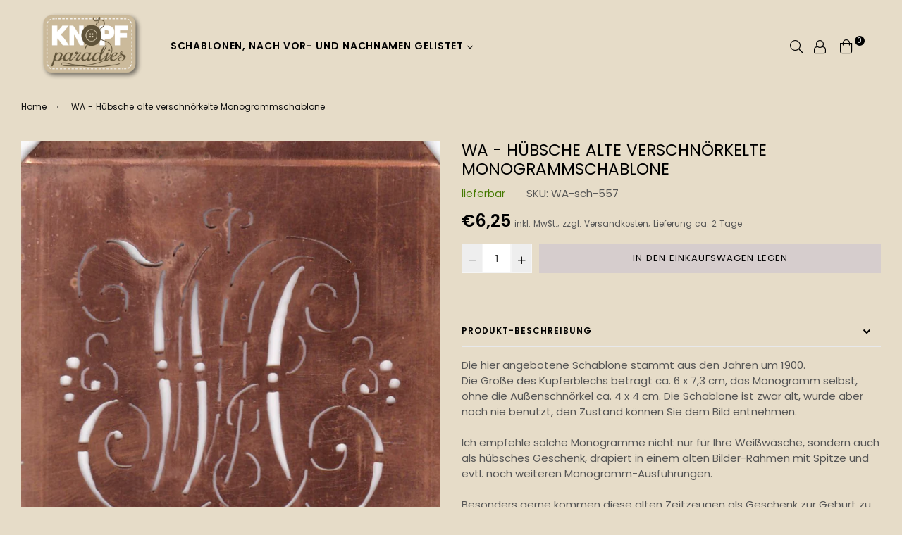

--- FILE ---
content_type: text/html; charset=utf-8
request_url: https://knopfparade.de/products/wa-hubsche-alte-verschnorkelte-monogrammschablone
body_size: 30929
content:
<!doctype html>
<!--[if IE 9]> <html class="ie9 no-js" lang="de" > <![endif]-->
<!--[if (gt IE 9)|!(IE)]><!--> <html class="no-js" lang="de" > <!--<![endif]-->
<head>
  <meta name="p:domain_verify" content="a95ce84e6ea704c25c6712d2ffc54ae1"/>
  <meta charset="utf-8">
  <meta http-equiv="X-UA-Compatible" content="IE=edge,chrome=1">
  <meta name="viewport" content="width=device-width,initial-scale=1,maximum-scale=1,user-scalable=0">
  <meta name="theme-color" content="#d6cdcd">
  <link rel="canonical" href="https://knopfparade.de/products/wa-hubsche-alte-verschnorkelte-monogrammschablone">
  <link rel="preconnect" href="//fonts.shopifycdn.com/" crossorigin>
  <link rel="preconnect" href="//cdn.shopify.com/" crossorigin>
  <link rel="preconnect" href="//v.shopify.com/" crossorigin>
  <link rel="dns-prefetch" href="//knopfparade.de" crossorigin>
  <link rel="dns-prefetch" href="//knoeppe.myshopify.com" crossorigin>
  <link rel="dns-prefetch" href="//cdn.shopify.com" crossorigin>
  <link rel="dns-prefetch" href="//v.shopify.com" crossorigin>
  <link rel="dns-prefetch" href="//fonts.shopifycdn.com" crossorigin>
  <link rel="preload" as="style" href="//knopfparade.de/cdn/shop/t/11/assets/theme.scss.css?v=18774574760948853451718950170"><link rel="shortcut icon" href="//knopfparade.de/cdn/shop/files/5906ro-s500_32x32.png?v=1614285323" type="image/png"><title>Interessante alte Wäscheschablone aus Kupferblech WA
&ndash; knopfparadies</title><meta name="description" content="Die hier angebotene Schablone stammt aus den Jahren um 1900.Die Größe des Kupferblechs beträgt ca. 6 x 7,3 cm, das Monogramm selbst, ohne die Außenschnörkel ca. 4 x 4 cm. Die Schablone ist zwar alt, wurde aber noch nie benutzt, den Zustand können Sie dem Bild entnehmen.Ich empfehle solche Monogramme nicht nur für Ihre "><!-- /snippets/social-meta-tags.liquid --><meta property="og:site_name" content="knopfparadies">
<meta property="og:url" content="https://knopfparade.de/products/wa-hubsche-alte-verschnorkelte-monogrammschablone">
<meta property="og:title" content="WA - Hübsche alte verschnörkelte Monogrammschablone">
<meta property="og:type" content="product">
<meta property="og:description" content="Die hier angebotene Schablone stammt aus den Jahren um 1900.Die Größe des Kupferblechs beträgt ca. 6 x 7,3 cm, das Monogramm selbst, ohne die Außenschnörkel ca. 4 x 4 cm. Die Schablone ist zwar alt, wurde aber noch nie benutzt, den Zustand können Sie dem Bild entnehmen.Ich empfehle solche Monogramme nicht nur für Ihre "><meta property="og:price:amount" content="6,25">
  <meta property="og:price:currency" content="EUR"><meta property="og:image" content="http://knopfparade.de/cdn/shop/products/WA-sch-557_1200x1200.jpg?v=1599281237">
<meta property="og:image:secure_url" content="https://knopfparade.de/cdn/shop/products/WA-sch-557_1200x1200.jpg?v=1599281237">
<meta name="twitter:card" content="summary_large_image">
<meta name="twitter:title" content="WA - Hübsche alte verschnörkelte Monogrammschablone">
<meta name="twitter:description" content="Die hier angebotene Schablone stammt aus den Jahren um 1900.Die Größe des Kupferblechs beträgt ca. 6 x 7,3 cm, das Monogramm selbst, ohne die Außenschnörkel ca. 4 x 4 cm. Die Schablone ist zwar alt, wurde aber noch nie benutzt, den Zustand können Sie dem Bild entnehmen.Ich empfehle solche Monogramme nicht nur für Ihre ">
  
  <!-- main js -->
  <!--[if (lte IE 9) ]><script src="//knopfparade.de/cdn/shop/t/11/assets/match-media.min.js?v=22265819453975888031596737782" type="text/javascript"></script><![endif]-->
  <script src="//knopfparade.de/cdn/shop/t/11/assets/jquery.min.js?v=121482030648310525421596737779" type="text/javascript"></script>
  
  <!-- css -->
  <style type="text/css">		.flex{display:flex}.flex .flex-item{flex:1}*,::after,::before{box-sizing:border-box}html{overflow-x:hidden}body{font-family:Arial,Tahoma;margin:0;padding:0;overflow-x:hidden}article,aside,details,figcaption,figure,footer,header,hgroup,main,menu,nav,section,summary{display:block}body,button,input,select,textarea{-webkit-font-smoothing:antialiased;-webkit-text-size-adjust:100%}b,optgroup,strong{font-weight:700}em{font-style:italic}small{font-size:80%}sub,sup{font-size:75%;line-height:0;position:relative;vertical-align:baseline}sup{top:-.5em}sub{bottom:-.25em}img{max-width:100%;border:0}button,input,optgroup,select,textarea{color:inherit;font:inherit;margin:0;outline:0}button[disabled],html input[disabled]{cursor:default}.mb0{margin-bottom:0!important}[type=button]::-moz-focus-inner,[type=reset]::-moz-focus-inner,[type=submit]::-moz-focus-inner,button::-moz-focus-inner{border-style:none;padding:0}[type=button]:-moz-focusring,[type=reset]:-moz-focusring,[type=submit]:-moz-focusring,button:-moz-focusring{outline:1px dotted ButtonText}input[type=email],input[type=number],input[type=password],input[type=search]{-webkit-appearance:none;-moz-appearance:none}table{width:100%;border-collapse:collapse;border-spacing:0}td,th{padding:0}textarea{overflow:auto;-webkit-appearance:none;-moz-appearance:none}[tabindex='-1']:focus{outline:0}a,img{outline:0!important;border:0}[role=button],a,button,input,label,select,textarea{touch-action:manipulation}.pull-right{float:right}.pull-left{float:left}.clearfix::after{content:'';display:table;clear:both}.clear{clear:both}.icon__fallback-text,.visually-hidden{position:absolute!important;overflow:hidden;clip:rect(0 0 0 0);height:1px;width:1px;margin:-1px;padding:0;border:0}.visibility-hidden{visibility:hidden}.js-focus-hidden:focus{outline:0}.no-js:not(html){display:none}.no-js .no-js:not(html){display:block}.no-js .js{display:none}.skip-link:focus{clip:auto;width:auto;height:auto;margin:0;color:#000;background-color:#fff;padding:10px;opacity:1;z-index:10000;transition:none}blockquote{font-size:1.38462em;font-style:normal;text-align:center;padding:0 30px;margin:0}.rte blockquote{border-color:#e8e9eb;border-width:1px 0;border-style:solid;padding:30px 0;margin-bottom:15px}blockquote p+cite{margin-top:15px}blockquote cite{display:block;font-size:.85em;font-weight:400}blockquote cite::before{content:'\2014 \0020'}code,pre{font-family:Consolas,monospace;font-size:1em}pre{overflow:auto}p{margin:0 0 20px}p:last-child{margin-bottom:0}.fine-print{font-size:em(14);font-style:italic}.txt--minor{font-size:80%}.txt--emphasis{font-style:italic}.address{margin-bottom:30px}.icon{display:inline-block;width:20px;height:20px;vertical-align:middle;fill:currentColor}.no-svg .icon{display:none}svg.icon:not(.icon--full-color) circle,svg.icon:not(.icon--full-color) ellipse,svg.icon:not(.icon--full-color) g,svg.icon:not(.icon--full-color) line,svg.icon:not(.icon--full-color) path,svg.icon:not(.icon--full-color) polygon,svg.icon:not(.icon--full-color) polyline,svg.icon:not(.icon--full-color) rect,symbol.icon:not(.icon--full-color) circle,symbol.icon:not(.icon--full-color) ellipse,symbol.icon:not(.icon--full-color) g,symbol.icon:not(.icon--full-color) line,symbol.icon:not(.icon--full-color) path,symbol.icon:not(.icon--full-color) polygon,symbol.icon:not(.icon--full-color) polyline,symbol.icon:not(.icon--full-color) rect{fill:inherit;stroke:inherit}.no-svg .icon__fallback-text{position:static!important;overflow:inherit;clip:none;height:auto;width:auto;margin:0}.payment-icons{-moz-user-select:none;-ms-user-select:none;-webkit-user-select:none;user-select:none;cursor:default}.payment-icons .icon{width:30px;height:30px}.social-icons .ad{font-size:16px}ol,ul{margin:0;padding:0}li{list-style:none}ol{list-style:decimal}.list--inline{padding:0;margin:0}.list--inline li{display:inline-block;margin-bottom:0;vertical-align:middle}.rte img{height:auto}.rte table{table-layout:fixed}.rte ol,.rte ul{margin:0 0 10px 20px}.rte ol.list--inline,.rte ul.list--inline{margin-left:0}.rte ul{list-style:disc outside}.rte ul ul{list-style:circle outside}.rte ul ul ul{list-style:square outside}.rte a:not(.btn){padding-bottom:1px}.text-center .rte ol,.text-center .rte ul,.text-center.rte ol,.text-center.rte ul{margin-left:0;list-style-position:inside}.rte__table-wrapper{max-width:100%;overflow:auto;-webkit-overflow-scrolling:touch}.ad-spin{-webkit-animation:ad-spin 2s infinite linear;animation:ad-spin 2s infinite linear}@keyframes ad-spin{from{transform:rotate(0)}to{transform:rotate(360deg)}}.text-link{display:inline;border:0 none;background:0 0;padding:0;margin:0}svg:not(:root){overflow:hidden}.video-wrapper{position:relative;overflow:hidden;max-width:100%;padding-bottom:56.25%;height:0;height:auto}.video-wrapper iframe{position:absolute;top:0;left:0;width:100%;height:100%}form{margin:0}legend{border:0;padding:0}button,input[type=submit]{cursor:pointer}textarea{min-height:100px}select::-ms-expand{display:none}.label--hidden{position:absolute;height:0;width:0;margin-bottom:0;overflow:hidden;clip:rect(1px,1px,1px,1px)}.ie9 .label--hidden{position:static;height:auto;width:auto;margin-bottom:2px;overflow:visible;clip:initial}.form-vertical input,.form-vertical select,.form-vertical textarea{display:block;width:100%}.form-vertical [type=checkbox],.form-vertical [type=radio]{display:inline-block;width:auto;margin-right:5px}.form-vertical .btn,.form-vertical [type=submit]{display:inline-block;width:auto}.errors,.form--success,.note{padding:8px;margin:0 0 15px;font-size:12px}hr{margin:20px 0;border:0}.hr--small{padding:10px 0;margin:0}.hr--invisible{border-bottom:0}.is-transitioning{display:block!important;visibility:visible!important}.placeholder-svg{display:block;fill:rgba(85,85,85,.35);background-color:rgba(85,85,85,.1);width:100%;height:100%;max-width:100%;max-height:100%;border:1px solid rgba(85,85,85,.2)}.placeholder-noblocks{padding:40px;text-align:center}.placeholder-background{position:absolute;top:0;right:0;bottom:0;left:0}.placeholder-background .icon{border:0}.image-bar__content .placeholder-svg{position:absolute;top:0;left:0}.col-2{width:50%}.col-3{width:33.33%}.col-4{width:25%}.col-5{width:20%}.wd-30{width:30%}.wd-40{width:40%}.wd-50{width:50%}.wd-60{width:60%}.wd-70{width:70%}.wd-80{width:80%}.wd-90{width:90%}#siteNav.hidearrow .ad-angle-down-l{display:none}#siteNav.left{text-align:left}#siteNav.center{text-align:center}#siteNav.right{text-align:right}#siteNav.regular>li a{font-weight:400}#siteNav.medium>li a{font-weight:600}#siteNav.bold>li a{font-weight:700}		.grid{list-style:none;padding:0;margin-left:-15px;margin-right:-15px}.grid::after{content:'';display:table;clear:both}@media only screen and (max-width:766px){.grid{margin-left:-10px;margin-right:-10px}}@media only screen and (max-width:479px){.grid{margin-left:-5px;margin-right:-5px}}.grid__item{float:left;width:100%;padding-left:15px;padding-right:15px}@media only screen and (max-width:766px){.grid__item{padding-left:10px;padding-right:10px}}@media only screen and (max-width:479px){.grid__item{padding-left:5px;padding-right:5px}}.grid__item[class*="--push"]{position:relative}.grid--rev{direction:rtl;text-align:left}.grid--rev>.grid__item{direction:ltr;text-align:left;float:right}.one-whole{width:100%}.one-half{width:50%}.one-third{width:33.33333%}.two-thirds{width:66.66667%}.one-quarter{width:25%}.two-quarters{width:50%}.three-quarters{width:75%}.one-fifth{width:20%}.two-fifths{width:40%}.three-fifths{width:60%}.four-fifths{width:80%}.one-sixth{width:16.66667%}.two-sixths{width:33.33333%}.three-sixths{width:50%}.four-sixths{width:66.66667%}.five-sixths{width:83.33333%}.one-seventh{width:14.28571%}.two-seventh{width:28.57143%}.three-seventh{width:42.85714%}.four-seventh{width:57.14286%}.five-seventh{width:71.42857%}.one-eighth{width:12.5%}.two-eighths{width:25%}.three-eighths{width:37.5%}.four-eighths{width:50%}.five-eighths{width:62.5%}.six-eighths{width:75%}.seven-eighths{width:87.5%}.one-tenth{width:10%}.two-tenths{width:20%}.three-tenths{width:30%}.four-tenths{width:40%}.five-tenths{width:50%}.six-tenths{width:60%}.seven-tenths{width:70%}.eight-tenths{width:80%}.nine-tenths{width:90%}.one-twelfth{width:8.33333%}.two-twelfths{width:16.66667%}.three-twelfths{width:25%}.four-twelfths{width:33.33333%}.five-twelfths{width:41.66667%}.six-twelfths{width:50%}.seven-twelfths{width:58.33333%}.eight-twelfths{width:66.66667%}.nine-twelfths{width:75%}.ten-twelfths{width:83.33333%}.eleven-twelfths{width:91.66667%}.show{display:block!important}.hide{display:none!important}.text-left{text-align:left!important}.text-right{text-align:right!important}.text-center{text-align:center!important}@media only screen and (min-width:767px){.medium-up--one-whole{width:100%}.medium-up--one-half{width:50%}.medium-up--one-third{width:33.33333%}.medium-up--two-thirds{width:66.66667%}.medium-up--one-quarter{width:25%}.medium-up--two-quarters{width:50%}.medium-up--three-quarters{width:75%}.medium-up--one-fifth{width:20%}.medium-up--two-fifths{width:40%}.medium-up--three-fifths{width:60%}.medium-up--four-fifths{width:80%}.medium-up--one-sixth{width:16.66667%}.medium-up--two-sixths{width:33.33333%}.medium-up--three-sixths{width:50%}.medium-up--four-sixths{width:66.66667%}.medium-up--five-sixths{width:83.33333%}.medium-up--one-seventh{width:14.28571%}.medium-up--two-seventh{width:28.57143%}.medium-up--three-seventh{width:42.85714%}.medium-up--four-seventh{width:57.14286%}.medium-up--five-seventh{width:71.42857%}.medium-up--one-eighth{width:12.5%}.medium-up--two-eighths{width:25%}.medium-up--three-eighths{width:37.5%}.medium-up--four-eighths{width:50%}.medium-up--five-eighths{width:62.5%}.medium-up--six-eighths{width:75%}.medium-up--seven-eighths{width:87.5%}.medium-up--one-tenth{width:10%}.medium-up--two-tenths{width:20%}.medium-up--three-tenths{width:30%}.medium-up--four-tenths{width:40%}.medium-up--five-tenths{width:50%}.medium-up--six-tenths{width:60%}.medium-up--seven-tenths{width:70%}.medium-up--eight-tenths{width:80%}.medium-up--nine-tenths{width:90%}.medium-up--one-twelfth{width:8.33333%}.medium-up--two-twelfths{width:16.66667%}.medium-up--three-twelfths{width:25%}.medium-up--four-twelfths{width:33.33333%}.medium-up--five-twelfths{width:41.66667%}.medium-up--six-twelfths{width:50%}.medium-up--seven-twelfths{width:58.33333%}.medium-up--eight-twelfths{width:66.66667%}.medium-up--nine-twelfths{width:75%}.medium-up--ten-twelfths{width:83.33333%}.medium-up--eleven-twelfths{width:91.66667%}.grid--uniform .medium-up--five-tenths:nth-child(2n+1),.grid--uniform .medium-up--four-eighths:nth-child(2n+1),.grid--uniform .medium-up--four-twelfths:nth-child(3n+1),.grid--uniform .medium-up--one-eighth:nth-child(8n+1),.grid--uniform .medium-up--one-fifth:nth-child(5n+1),.grid--uniform .medium-up--one-half:nth-child(2n+1),.grid--uniform .medium-up--one-quarter:nth-child(4n+1),.grid--uniform .medium-up--one-seventh:nth-child(7n+1),.grid--uniform .medium-up--one-sixth:nth-child(6n+1),.grid--uniform .medium-up--one-third:nth-child(3n+1),.grid--uniform .medium-up--one-twelfth:nth-child(12n+1),.grid--uniform .medium-up--six-twelfths:nth-child(2n+1),.grid--uniform .medium-up--three-sixths:nth-child(2n+1),.grid--uniform .medium-up--three-twelfths:nth-child(4n+1),.grid--uniform .medium-up--two-eighths:nth-child(4n+1),.grid--uniform .medium-up--two-sixths:nth-child(3n+1),.grid--uniform .medium-up--two-twelfths:nth-child(6n+1){clear:both}.medium-up--show{display:block!important}.medium-up--hide{display:none!important}.medium-up--text-left{text-align:left!important}.medium-up--text-right{text-align:right!important}.medium-up--text-center{text-align:center!important}}@media only screen and (min-width:999px){.large-up--one-whole{width:100%}.large-up--one-half{width:50%}.large-up--one-third{width:33.33333%}.large-up--two-thirds{width:66.66667%}.large-up--one-quarter{width:25%}.large-up--two-quarters{width:50%}.large-up--three-quarters{width:75%}.large-up--one-fifth{width:20%}.large-up--two-fifths{width:40%}.large-up--three-fifths{width:60%}.large-up--four-fifths{width:80%}.large-up--one-sixth{width:16.66667%}.large-up--two-sixths{width:33.33333%}.large-up--three-sixths{width:50%}.large-up--four-sixths{width:66.66667%}.large-up--five-sixths{width:83.33333%}.large-up--one-seventh{width:14.28571%}.large-up--two-seventh{width:28.57143%}.large-up--three-seventh{width:42.85714%}.large-up--four-seventh{width:57.14286%}.large-up--five-seventh{width:71.42857%}.large-up--one-eighth{width:12.5%}.large-up--two-eighths{width:25%}.large-up--three-eighths{width:37.5%}.large-up--four-eighths{width:50%}.large-up--five-eighths{width:62.5%}.large-up--six-eighths{width:75%}.large-up--seven-eighths{width:87.5%}.large-up--one-tenth{width:10%}.large-up--two-tenths{width:20%}.large-up--three-tenths{width:30%}.large-up--four-tenths{width:40%}.large-up--five-tenths{width:50%}.large-up--six-tenths{width:60%}.large-up--seven-tenths{width:70%}.large-up--eight-tenths{width:80%}.large-up--nine-tenths{width:90%}.large-up--one-twelfth{width:8.33333%}.large-up--two-twelfths{width:16.66667%}.large-up--three-twelfths{width:25%}.large-up--four-twelfths{width:33.33333%}.large-up--five-twelfths{width:41.66667%}.large-up--six-twelfths{width:50%}.large-up--seven-twelfths{width:58.33333%}.large-up--eight-twelfths{width:66.66667%}.large-up--nine-twelfths{width:75%}.large-up--ten-twelfths{width:83.33333%}.large-up--eleven-twelfths{width:91.66667%}.grid--uniform .large-up--five-tenths:nth-child(2n+1),.grid--uniform .large-up--four-eighths:nth-child(2n+1),.grid--uniform .large-up--four-twelfths:nth-child(3n+1),.grid--uniform .large-up--one-eighth:nth-child(8n+1),.grid--uniform .large-up--one-fifth:nth-child(5n+1),.grid--uniform .large-up--one-half:nth-child(2n+1),.grid--uniform .large-up--one-quarter:nth-child(4n+1),.grid--uniform .large-up--one-seventh:nth-child(7n+1),.grid--uniform .large-up--one-sixth:nth-child(6n+1),.grid--uniform .large-up--one-third:nth-child(3n+1),.grid--uniform .large-up--one-twelfth:nth-child(12n+1),.grid--uniform .large-up--six-twelfths:nth-child(2n+1),.grid--uniform .large-up--three-sixths:nth-child(2n+1),.grid--uniform .large-up--three-twelfths:nth-child(4n+1),.grid--uniform .large-up--two-eighths:nth-child(4n+1),.grid--uniform .large-up--two-sixths:nth-child(3n+1),.grid--uniform .large-up--two-twelfths:nth-child(6n+1){clear:both}.large-up--show{display:block!important}.large-up--hide{display:none!important}.large-up--text-left{text-align:left!important}.large-up--text-right{text-align:right!important}.large-up--text-center{text-align:center!important}}@media only screen and (min-width:1200px){.widescreen--one-whole{width:100%}.widescreen--one-half{width:50%}.widescreen--one-third{width:33.33333%}.widescreen--two-thirds{width:66.66667%}.widescreen--one-quarter{width:25%}.widescreen--two-quarters{width:50%}.widescreen--three-quarters{width:75%}.widescreen--one-fifth{width:20%}.widescreen--two-fifths{width:40%}.widescreen--three-fifths{width:60%}.widescreen--four-fifths{width:80%}.widescreen--one-sixth{width:16.66667%}.widescreen--two-sixths{width:33.33333%}.widescreen--three-sixths{width:50%}.widescreen--four-sixths{width:66.66667%}.widescreen--five-sixths{width:83.33333%}.widescreen--one-seventh{width:14.28571%}.widescreen--two-seventh{width:28.57143%}.widescreen--three-seventh{width:42.85714%}.widescreen--four-seventh{width:57.14286%}.widescreen--five-seventh{width:71.42857%}.widescreen--one-eighth{width:12.5%}.widescreen--two-eighths{width:25%}.widescreen--three-eighths{width:37.5%}.widescreen--four-eighths{width:50%}.widescreen--five-eighths{width:62.5%}.widescreen--six-eighths{width:75%}.widescreen--seven-eighths{width:87.5%}.widescreen--one-tenth{width:10%}.widescreen--two-tenths{width:20%}.widescreen--three-tenths{width:30%}.widescreen--four-tenths{width:40%}.widescreen--five-tenths{width:50%}.widescreen--six-tenths{width:60%}.widescreen--seven-tenths{width:70%}.widescreen--eight-tenths{width:80%}.widescreen--nine-tenths{width:90%}.widescreen--one-twelfth{width:8.33333%}.widescreen--two-twelfths{width:16.66667%}.widescreen--three-twelfths{width:25%}.widescreen--four-twelfths{width:33.33333%}.widescreen--five-twelfths{width:41.66667%}.widescreen--six-twelfths{width:50%}.widescreen--seven-twelfths{width:58.33333%}.widescreen--eight-twelfths{width:66.66667%}.widescreen--nine-twelfths{width:75%}.widescreen--ten-twelfths{width:83.33333%}.widescreen--eleven-twelfths{width:91.66667%}.grid--uniform .widescreen--five-tenths:nth-child(2n+1),.grid--uniform .widescreen--four-eighths:nth-child(2n+1),.grid--uniform .widescreen--four-twelfths:nth-child(3n+1),.grid--uniform .widescreen--one-eighth:nth-child(8n+1),.grid--uniform .widescreen--one-fifth:nth-child(5n+1),.grid--uniform .widescreen--one-half:nth-child(2n+1),.grid--uniform .widescreen--one-quarter:nth-child(4n+1),.grid--uniform .widescreen--one-seventh:nth-child(7n+1),.grid--uniform .widescreen--one-sixth:nth-child(6n+1),.grid--uniform .widescreen--one-third:nth-child(3n+1),.grid--uniform .widescreen--one-twelfth:nth-child(12n+1),.grid--uniform .widescreen--six-twelfths:nth-child(2n+1),.grid--uniform .widescreen--three-sixths:nth-child(2n+1),.grid--uniform .widescreen--three-twelfths:nth-child(4n+1),.grid--uniform .widescreen--two-eighths:nth-child(4n+1),.grid--uniform .widescreen--two-sixths:nth-child(3n+1),.grid--uniform .widescreen--two-twelfths:nth-child(6n+1){clear:both}.widescreen--show{display:block!important}.widescreen--hide{display:none!important}.widescreen--text-left{text-align:left!important}.widescreen--text-right{text-align:right!important}.widescreen--text-center{text-align:center!important}}@media only screen and (min-width:999px) and (max-width:1199px){.large--one-whole{width:100%}.large--one-half{width:50%}.large--one-third{width:33.33333%}.large--two-thirds{width:66.66667%}.large--one-quarter{width:25%}.large--two-quarters{width:50%}.large--three-quarters{width:75%}.large--one-fifth{width:20%}.large--two-fifths{width:40%}.large--three-fifths{width:60%}.large--four-fifths{width:80%}.large--one-sixth{width:16.66667%}.large--two-sixths{width:33.33333%}.large--three-sixths{width:50%}.large--four-sixths{width:66.66667%}.large--five-sixths{width:83.33333%}.large--one-seventh{width:14.28571%}.large--two-seventh{width:28.57143%}.large--three-seventh{width:42.85714%}.large--four-seventh{width:57.14286%}.large--five-seventh{width:71.42857%}.large--one-eighth{width:12.5%}.large--two-eighths{width:25%}.large--three-eighths{width:37.5%}.large--four-eighths{width:50%}.large--five-eighths{width:62.5%}.large--six-eighths{width:75%}.large--seven-eighths{width:87.5%}.large--one-tenth{width:10%}.large--two-tenths{width:20%}.large--three-tenths{width:30%}.large--four-tenths{width:40%}.large--five-tenths{width:50%}.large--six-tenths{width:60%}.large--seven-tenths{width:70%}.large--eight-tenths{width:80%}.large--nine-tenths{width:90%}.large--one-twelfth{width:8.33333%}.large--two-twelfths{width:16.66667%}.large--three-twelfths{width:25%}.large--four-twelfths{width:33.33333%}.large--five-twelfths{width:41.66667%}.large--six-twelfths{width:50%}.large--seven-twelfths{width:58.33333%}.large--eight-twelfths{width:66.66667%}.large--nine-twelfths{width:75%}.large--ten-twelfths{width:83.33333%}.large--eleven-twelfths{width:91.66667%}.grid--uniform .large--five-tenths:nth-child(2n+1),.grid--uniform .large--four-eighths:nth-child(2n+1),.grid--uniform .large--four-twelfths:nth-child(3n+1),.grid--uniform .large--one-eighth:nth-child(8n+1),.grid--uniform .large--one-fifth:nth-child(5n+1),.grid--uniform .large--one-half:nth-child(2n+1),.grid--uniform .large--one-quarter:nth-child(4n+1),.grid--uniform .large--one-seventh:nth-child(7n+1),.grid--uniform .large--one-sixth:nth-child(6n+1),.grid--uniform .large--one-third:nth-child(3n+1),.grid--uniform .large--one-twelfth:nth-child(12n+1),.grid--uniform .large--six-twelfths:nth-child(2n+1),.grid--uniform .large--three-sixths:nth-child(2n+1),.grid--uniform .large--three-twelfths:nth-child(4n+1),.grid--uniform .large--two-eighths:nth-child(4n+1),.grid--uniform .large--two-sixths:nth-child(3n+1),.grid--uniform .large--two-twelfths:nth-child(6n+1){clear:both}.large--show{display:block!important}.large--hide{display:none!important}.large--text-left{text-align:left!important}.large--text-right{text-align:right!important}.large--text-center{text-align:center!important}}@media only screen and (min-width:767px) and (max-width:998px){.medium--one-whole{width:100%}.medium--one-half{width:50%}.medium--one-third{width:33.33333%}.medium--two-thirds{width:66.66667%}.medium--one-quarter{width:25%}.medium--two-quarters{width:50%}.medium--three-quarters{width:75%}.medium--one-fifth{width:20%}.medium--two-fifths{width:40%}.medium--three-fifths{width:60%}.medium--four-fifths{width:80%}.medium--one-sixth{width:16.66667%}.medium--two-sixths{width:33.33333%}.medium--three-sixths{width:50%}.medium--four-sixths{width:66.66667%}.medium--five-sixths{width:83.33333%}.medium--one-seventh{width:14.28571%}.medium--two-seventh{width:28.57143%}.medium--three-seventh{width:42.85714%}.medium--four-seventh{width:57.14286%}.medium--five-seventh{width:71.42857%}.medium--one-eighth{width:12.5%}.medium--two-eighths{width:25%}.medium--three-eighths{width:37.5%}.medium--four-eighths{width:50%}.medium--five-eighths{width:62.5%}.medium--six-eighths{width:75%}.medium--seven-eighths{width:87.5%}.medium--one-tenth{width:10%}.medium--two-tenths{width:20%}.medium--three-tenths{width:30%}.medium--four-tenths{width:40%}.medium--five-tenths{width:50%}.medium--six-tenths{width:60%}.medium--seven-tenths{width:70%}.medium--eight-tenths{width:80%}.medium--nine-tenths{width:90%}.medium--one-twelfth{width:8.33333%}.medium--two-twelfths{width:16.66667%}.medium--three-twelfths{width:25%}.medium--four-twelfths{width:33.33333%}.medium--five-twelfths{width:41.66667%}.medium--six-twelfths{width:50%}.medium--seven-twelfths{width:58.33333%}.medium--eight-twelfths{width:66.66667%}.medium--nine-twelfths{width:75%}.medium--ten-twelfths{width:83.33333%}.medium--eleven-twelfths{width:91.66667%}.grid--uniform .medium--five-tenths:nth-child(2n+1),.grid--uniform .medium--four-eighths:nth-child(2n+1),.grid--uniform .medium--four-twelfths:nth-child(3n+1),.grid--uniform .medium--one-eighth:nth-child(8n+1),.grid--uniform .medium--one-fifth:nth-child(5n+1),.grid--uniform .medium--one-half:nth-child(2n+1),.grid--uniform .medium--one-quarter:nth-child(4n+1),.grid--uniform .medium--one-seventh:nth-child(7n+1),.grid--uniform .medium--one-sixth:nth-child(6n+1),.grid--uniform .medium--one-third:nth-child(3n+1),.grid--uniform .medium--one-twelfth:nth-child(12n+1),.grid--uniform .medium--six-twelfths:nth-child(2n+1),.grid--uniform .medium--three-sixths:nth-child(2n+1),.grid--uniform .medium--three-twelfths:nth-child(4n+1),.grid--uniform .medium--two-eighths:nth-child(4n+1),.grid--uniform .medium--two-sixths:nth-child(3n+1),.grid--uniform .medium--two-twelfths:nth-child(6n+1){clear:both}.medium--show{display:block!important}.medium--hide{display:none!important}.medium--text-left{text-align:left!important}.medium--text-right{text-align:right!important}.medium--text-center{text-align:center!important}}@media only screen and (max-width:766px){.small--one-whole{width:100%}.small--one-half{width:50%}.small--one-third{width:33.33333%}.small--two-thirds{width:66.66667%}.small--one-quarter{width:25%}.small--two-quarters{width:50%}.small--three-quarters{width:75%}.small--one-fifth{width:20%}.small--two-fifths{width:40%}.small--three-fifths{width:60%}.small--four-fifths{width:80%}.small--one-sixth{width:16.66667%}.small--two-sixths{width:33.33333%}.small--three-sixths{width:50%}.small--four-sixths{width:66.66667%}.small--five-sixths{width:83.33333%}.small--one-seventh{width:14.28571%}.small--two-seventh{width:28.57143%}.small--three-seventh{width:42.85714%}.small--four-seventh{width:57.14286%}.small--five-seventh{width:71.42857%}.small--one-eighth{width:12.5%}.small--two-eighths{width:25%}.small--three-eighths{width:37.5%}.small--four-eighths{width:50%}.small--five-eighths{width:62.5%}.small--six-eighths{width:75%}.small--seven-eighths{width:87.5%}.small--one-tenth{width:10%}.small--two-tenths{width:20%}.small--three-tenths{width:30%}.small--four-tenths{width:40%}.small--five-tenths{width:50%}.small--six-tenths{width:60%}.small--seven-tenths{width:70%}.small--eight-tenths{width:80%}.small--nine-tenths{width:90%}.small--one-twelfth{width:8.33333%}.small--two-twelfths{width:16.66667%}.small--three-twelfths{width:25%}.small--four-twelfths{width:33.33333%}.small--five-twelfths{width:41.66667%}.small--six-twelfths{width:50%}.small--seven-twelfths{width:58.33333%}.small--eight-twelfths{width:66.66667%}.small--nine-twelfths{width:75%}.small--ten-twelfths{width:83.33333%}.small--eleven-twelfths{width:91.66667%}.grid--uniform .small--five-tenths:nth-child(2n+1),.grid--uniform .small--four-eighths:nth-child(2n+1),.grid--uniform .small--four-twelfths:nth-child(3n+1),.grid--uniform .small--one-eighth:nth-child(8n+1),.grid--uniform .small--one-fifth:nth-child(5n+1),.grid--uniform .small--one-half:nth-child(2n+1),.grid--uniform .small--one-quarter:nth-child(4n+1),.grid--uniform .small--one-seventh:nth-child(7n+1),.grid--uniform .small--one-sixth:nth-child(6n+1),.grid--uniform .small--one-third:nth-child(3n+1),.grid--uniform .small--one-twelfth:nth-child(12n+1),.grid--uniform .small--six-twelfths:nth-child(2n+1),.grid--uniform .small--three-sixths:nth-child(2n+1),.grid--uniform .small--three-twelfths:nth-child(4n+1),.grid--uniform .small--two-eighths:nth-child(4n+1),.grid--uniform .small--two-sixths:nth-child(3n+1),.grid--uniform .small--two-twelfths:nth-child(6n+1){clear:both}.small--show{display:block!important}.small--hide{display:none!important}.small--text-left{text-align:left!important}.small--text-right{text-align:right!important}.small--text-center{text-align:center!important}}@media only screen and (max-width:639px){.mobile--one-whole{width:100%}.mobile--one-half{width:50%}.mobile--one-third{width:33.33333%}.mobile--two-thirds{width:66.66667%}.mobile--one-quarter{width:25%}.mobile--two-quarters{width:50%}.mobile--three-quarters{width:75%}.mobile--one-fifth{width:20%}.mobile--two-fifths{width:40%}.mobile--three-fifths{width:60%}.mobile--four-fifths{width:80%}.mobile--one-sixth{width:16.66667%}.mobile--two-sixths{width:33.33333%}.mobile--three-sixths{width:50%}.mobile--four-sixths{width:66.66667%}.mobile--five-sixths{width:83.33333%}.mobile--one-seventh{width:14.28571%}.mobile--two-seventh{width:28.57143%}.mobile--three-seventh{width:42.85714%}.mobile--four-seventh{width:57.14286%}.mobile--five-seventh{width:71.42857%}.mobile--one-eighth{width:12.5%}.mobile--two-eighths{width:25%}.mobile--three-eighths{width:37.5%}.mobile--four-eighths{width:50%}.mobile--five-eighths{width:62.5%}.mobile--six-eighths{width:75%}.mobile--seven-eighths{width:87.5%}.mobile--one-tenth{width:10%}.mobile--two-tenths{width:20%}.mobile--three-tenths{width:30%}.mobile--four-tenths{width:40%}.mobile--five-tenths{width:50%}.mobile--six-tenths{width:60%}.mobile--seven-tenths{width:70%}.mobile--eight-tenths{width:80%}.mobile--nine-tenths{width:90%}.mobile--one-twelfth{width:8.33333%}.mobile--two-twelfths{width:16.66667%}.mobile--three-twelfths{width:25%}.mobile--four-twelfths{width:33.33333%}.mobile--five-twelfths{width:41.66667%}.mobile--six-twelfths{width:50%}.mobile--seven-twelfths{width:58.33333%}.mobile--eight-twelfths{width:66.66667%}.mobile--nine-twelfths{width:75%}.mobile--ten-twelfths{width:83.33333%}.mobile--eleven-twelfths{width:91.66667%}.grid--uniform .mobile--five-tenths:nth-child(2n+1),.grid--uniform .mobile--four-eighths:nth-child(2n+1),.grid--uniform .mobile--four-twelfths:nth-child(3n+1),.grid--uniform .mobile--one-eighth:nth-child(8n+1),.grid--uniform .mobile--one-fifth:nth-child(5n+1),.grid--uniform .mobile--one-half:nth-child(2n+1),.grid--uniform .mobile--one-quarter:nth-child(4n+1),.grid--uniform .mobile--one-seventh:nth-child(7n+1),.grid--uniform .mobile--one-sixth:nth-child(6n+1),.grid--uniform .mobile--one-third:nth-child(3n+1),.grid--uniform .mobile--one-twelfth:nth-child(12n+1),.grid--uniform .mobile--six-twelfths:nth-child(2n+1),.grid--uniform .mobile--three-sixths:nth-child(2n+1),.grid--uniform .mobile--three-twelfths:nth-child(4n+1),.grid--uniform .mobile--two-eighths:nth-child(4n+1),.grid--uniform .mobile--two-sixths:nth-child(3n+1),.grid--uniform .mobile--two-twelfths:nth-child(6n+1){clear:both}.mobile--show{display:block!important}.mobile--hide{display:none!important}.mobile--text-left{text-align:left!important}.mobile--text-right{text-align:right!important}.mobile--text-center{text-align:center!important}}@media only screen and (max-width:766px){.small--push-one-half{left:50%}.small--push-one-third{left:33.33333%}.small--push-two-thirds{left:66.66667%}.small--push-one-quarter{left:25%}.small--push-two-quarters{left:50%}.small--push-three-quarters{left:75%}.small--push-one-fifth{left:20%}.small--push-two-fifths{left:40%}.small--push-three-fifths{left:60%}.small--push-four-fifths{left:80%}.small--push-one-sixth{left:16.66667%}.small--push-two-sixths{left:33.33333%}.small--push-three-sixths{left:50%}.small--push-four-sixths{left:66.66667%}.small--push-five-sixths{left:83.33333%}.small--push-one-eighth{left:12.5%}.small--push-two-eighths{left:25%}.small--push-three-eighths{left:37.5%}.small--push-four-eighths{left:50%}.small--push-five-eighths{left:62.5%}.small--push-six-eighths{left:75%}.small--push-seven-eighths{left:87.5%}.small--push-one-tenth{left:10%}.small--push-two-tenths{left:20%}.small--push-three-tenths{left:30%}.small--push-four-tenths{left:40%}.small--push-five-tenths{left:50%}.small--push-six-tenths{left:60%}.small--push-seven-tenths{left:70%}.small--push-eight-tenths{left:80%}.small--push-nine-tenths{left:90%}.small--push-one-twelfth{left:8.33333%}.small--push-two-twelfths{left:16.66667%}.small--push-three-twelfths{left:25%}.small--push-four-twelfths{left:33.33333%}.small--push-five-twelfths{left:41.66667%}.small--push-six-twelfths{left:50%}.small--push-seven-twelfths{left:58.33333%}.small--push-eight-twelfths{left:66.66667%}.small--push-nine-twelfths{left:75%}.small--push-ten-twelfths{left:83.33333%}.small--push-eleven-twelfths{left:91.66667%}}@media only screen and (min-width:767px){.medium-up--push-one-half{left:50%}.medium-up--push-one-third{left:33.33333%}.medium-up--push-two-thirds{left:66.66667%}.medium-up--push-one-quarter{left:25%}.medium-up--push-two-quarters{left:50%}.medium-up--push-three-quarters{left:75%}.medium-up--push-one-fifth{left:20%}.medium-up--push-two-fifths{left:40%}.medium-up--push-three-fifths{left:60%}.medium-up--push-four-fifths{left:80%}.medium-up--push-one-sixth{left:16.66667%}.medium-up--push-two-sixths{left:33.33333%}.medium-up--push-three-sixths{left:50%}.medium-up--push-four-sixths{left:66.66667%}.medium-up--push-five-sixths{left:83.33333%}.medium-up--push-one-eighth{left:12.5%}.medium-up--push-two-eighths{left:25%}.medium-up--push-three-eighths{left:37.5%}.medium-up--push-four-eighths{left:50%}.medium-up--push-five-eighths{left:62.5%}.medium-up--push-six-eighths{left:75%}.medium-up--push-seven-eighths{left:87.5%}.medium-up--push-one-tenth{left:10%}.medium-up--push-two-tenths{left:20%}.medium-up--push-three-tenths{left:30%}.medium-up--push-four-tenths{left:40%}.medium-up--push-five-tenths{left:50%}.medium-up--push-six-tenths{left:60%}.medium-up--push-seven-tenths{left:70%}.medium-up--push-eight-tenths{left:80%}.medium-up--push-nine-tenths{left:90%}.medium-up--push-one-twelfth{left:8.33333%}.medium-up--push-two-twelfths{left:16.66667%}.medium-up--push-three-twelfths{left:25%}.medium-up--push-four-twelfths{left:33.33333%}.medium-up--push-five-twelfths{left:41.66667%}.medium-up--push-six-twelfths{left:50%}.medium-up--push-seven-twelfths{left:58.33333%}.medium-up--push-eight-twelfths{left:66.66667%}.medium-up--push-nine-twelfths{left:75%}.medium-up--push-ten-twelfths{left:83.33333%}.medium-up--push-eleven-twelfths{left:91.66667%}}	 @font-face{font-family:Adorn-Icons;src:url("//knopfparade.de/cdn/shop/t/11/assets/adorn-icons.woff2?v=167339017966625775301596737771") format('woff2'),url("//knopfparade.de/cdn/shop/t/11/assets/adorn-icons.woff?v=161036233917603097671596737770") format('woff'),url("//knopfparade.de/cdn/shop/t/11/assets/adorn-icons.svg?v=47067478834948831351596737769#Adorn-Icons") format('svg');font-weight:400;font-style:normal;font-display:swap;}.ad{font:normal normal normal 16px/1 adorn-icons;speak:none;text-transform:none;display:inline-block;vertical-align:middle;text-rendering:auto;-webkit-font-smoothing:antialiased;-moz-osx-font-smoothing:grayscale}.ad-sort:before{content:"\ea0a"}.ad-step-forward:before{content:"\ea11"}.ad-step-forward-r:before{content:"\eb33"}.ad-an-double-down:before{content:"\eb62"}.ad-an-double-left:before{content:"\eb63"}.ad-an-double-right:before{content:"\eb64"}.ad-an-double-up:before{content:"\eb65"}.ad-angle-down:before{content:"\e902"}.ad-angle-down-r:before{content:"\ea45"}.ad-angle-down-l:before{content:"\eb66"}.ad-angle-left:before{content:"\e903"}.ad { /* use !important to prevent issues with browser extensions that change fonts */font-family: 'adorn-icons' !important; speak: none; font-style: normal; font-weight: normal; font-variant: normal; text-transform: none; line-height: 1; /* Better Font Rendering =========== */-webkit-font-smoothing: antialiased; -moz-osx-font-smoothing: grayscale; }.ad-money-note:before { content: "\e91c"; }.ad-chat:before { content: "\e906"; }.ad-credit-card1:before { content: "\e907"; }.ad-customer-service:before { content: "\e908"; }.ad-dollar:before { content: "\e909"; }.ad-fire:before { content: "\e911"; }.ad-fire-l:before { content: "\e912"; }.ad-free-delivery:before { content: "\e913"; }.ad-gift-box:before { content: "\e914"; }.ad-like:before { content: "\e91a"; }.ad-money:before { content: "\e91b"; }.ad-payment-security:before { content: "\e91d"; }.ad-phone-24:before { content: "\e923"; }.ad-recommended:before { content: "\e924"; }.ad-reliability:before { content: "\e925"; }.ad-rule:before { content: "\e926"; }.ad-ruler:before { content: "\e929"; }.ad-dressmaker:before { content: "\e92e"; }.ad-shield:before { content: "\e930"; }.ad-bag-t:before { content: "\e933"; }.ad-video2:before { content: "\e93b"; }.ad-video-player1:before { content: "\e93e"; }.ad-worldwide:before { content: "\e941"; }.ad-telegram:before { content: "\ec30"; }.ad-telegram-plane:before { content: "\ec31"; }.ad-upload:before { content: "\ea33"; }.ad-upload-r:before { content: "\eb51"; }.ad-upload-l:before { content: "\ec1a"; }.ad-window-restore-r:before { content: "\eb5e"; }.ad-book-r:before { content: "\ea6a"; }.ad-briefcase:before { content: "\e93c"; }.ad-briefcase-r:before { content: "\ea6b"; }.ad-calculator:before { content: "\e940"; }.ad-calculator-r:before { content: "\ea6e"; }.ad-calculator-l:before { content: "\eb83"; }.ad-calendar:before { content: "\f073"; }.ad-copy-l:before { content: "\eba5"; }.ad-download:before { content: "\e976"; }.ad-download-r:before { content: "\eaa6"; }.ad-paper-r-plane:before { content: "\eaeb"; }.ad-paper-l-plane:before { content: "\ebd7"; }.ad-portrait-l:before { content: "\ebe4"; }.ad-save:before { content: "\e9f4"; }.ad-save-r:before { content: "\eb1b"; }.ad-save-l:before { content: "\ebf2"; }.ad-server:before { content: "\f233"; }.ad-server-r:before { content: "\eb20"; }.ad-server-l:before { content: "\ebf6"; }.ad-id-badge:before { content: "\e9a2"; }.ad-id-badge-r:before { content: "\eabc"; }.ad-id-card:before { content: "\e9a3"; }.ad-id-card-r:before { content: "\eabd"; }.ad-id-card-l:before { content: "\ebbe"; }.ad-image:before { content: "\e9a4"; }.ad-image-r:before { content: "\eabe"; }.ad-images-r:before { content: "\eabf"; }.ad-inbox:before { content: "\e9a6"; }.ad-inbox-in:before { content: "\e9a7"; }.ad-inbox-in-r:before { content: "\eac0"; }.ad-inbox-out:before { content: "\e9a8"; }.ad-inbox-out-r:before { content: "\eac1"; }.ad-tag:before { content: "\ea1e"; }.ad-tags:before { content: "\ea1f"; }.ad-tag-r:before { content: "\eb39"; }.ad-tags-r:before { content: "\eb3a"; }.ad-tag-l:before { content: "\ec08"; }.ad-tags-l:before { content: "\ec09"; }.ad-newspaper:before { content: "\eae4"; }.ad-newspaper-r:before { content: "\ebd6"; }.ad-clipboard:before { content: "\f0ea"; }.ad-paste:before { content: "\f0ea"; }.ad-address-book-o:before { content: "\f2ba"; }.ad-address-book:before { content: "\e900"; }.ad-address-card:before { content: "\e901"; }.ad-address-book-r:before { content: "\ebbd"; }.ad-folder:before { content: "\e999"; }.ad-folder-open:before { content: "\e99a"; }.ad-browser:before { content: "\ea6c"; }.ad-folder-r:before { content: "\eab5"; }.ad-folder-open-r:before { content: "\eab6"; }.ad-folder-l:before { content: "\ebb7"; }.ad-folder-open-l:before { content: "\ebb8"; }.ad-file-text-o:before { content: "\f0f6"; }.ad-copy-files-o:before { content: "\f0c5"; }.ad-file-alt:before { content: "\e992"; }.ad-file-check:before { content: "\e993"; }.ad-file-code:before { content: "\e994"; }.ad-file-pdf:before { content: "\e995"; }.ad-file-ar:before { content: "\ebb5"; }.ad-sliders-h-square:before { content: "\ea08"; }.ad-sliders-hr-square:before { content: "\eb2d"; }.ad-tuning:before { content: "\ec46"; }.ad-ban:before { content: "\e938"; }.ad-ban-r:before { content: "\ea65"; }.ad-bars:before { content: "\e939"; }.ad-bars-r:before { content: "\ea66"; }.ad-bars-l:before { content: "\eb7f"; }.ad-chain:before { content: "\f0c1"; }.ad-link3:before { content: "\f0c1"; }.ad-circle-notch:before { content: "\e968"; }.ad-circle-notch-r:before { content: "\ea92"; }.ad-clone:before { content: "\f24d"; }.ad-cog:before { content: "\f013"; }.ad-gear:before { content: "\f013"; }.ad-cog-r:before { content: "\ea96"; }.ad-cog-l:before { content: "\eba0"; }.ad-cogs:before { content: "\f085"; }.ad-gears:before { content: "\f085"; }.ad-cogs-r:before { content: "\ea97"; }.ad-cogs-l:before { content: "\eba1"; }.ad-edit1:before { content: "\ec47"; }.ad-edit:before { content: "\e977"; }.ad-edit-l:before { content: "\eba9"; }.ad-edit4:before { content: "\f044"; }.ad-pencil-square-o:before { content: "\f044"; }.ad-ellipsis-h:before { content: "\e978"; }.ad-ellipsis-hl:before { content: "\eaa8"; }.ad-ellipsis-h3:before { content: "\f141"; }.ad-ellipsis-v:before { content: "\e979"; }.ad-ellipsis-vl:before { content: "\eaa9"; }.ad-ellipsis-v3:before { content: "\f142"; }.ad-expand-alt:before { content: "\e982"; }.ad-compress-alt:before { content: "\ea9c"; }.ad-expand:before { content: "\e981"; }.ad-expand-wide:before { content: "\e985"; }.ad-external-link:before { content: "\e986"; }.ad-external-link-square:before { content: "\e988"; }.ad-link:before { content: "\e9b3"; }.ad-link-r:before { content: "\eac9"; }.ad-list:before { content: "\e9b4"; }.ad-list-alt:before { content: "\e9b5"; }.ad-list-alt-r:before { content: "\eacc"; }.ad-list-ul:before { content: "\e9b6"; }.ad-list-ulr:before { content: "\eace"; }.ad-list-r:before { content: "\eacb"; }.ad-list-l:before { content: "\ebc6"; }.ad-list4:before { content: "\f03a"; }.ad-minus:before { content: "\e9c7"; }.ad-minus-circle:before { content: "\e9c8"; }.ad-minus-circle-r:before { content: "\ead9"; }.ad-minus-circle-l:before { content: "\ebd2"; }.ad-minus-square:before { content: "\e9c9"; }.ad-minus-square-r:before { content: "\eada"; }.ad-minus-square-l:before { content: "\ebd3"; }.ad-minus-r:before { content: "\ead8"; }.ad-minus-l:before { content: "\ebd1"; }.ad-pen-alt:before { content: "\eaf1"; }.ad-pen-square:before { content: "\eaf4"; }.ad-pen-square-l:before { content: "\ebdb"; }.ad-pencil:before { content: "\eaf2"; }.ad-pencil-alt:before { content: "\e9d1"; }.ad-pencil-ar:before { content: "\eaf3"; }.ad-pencil-al:before { content: "\ebda"; }.ad-pencil-square:before { content: "\f14b"; }.ad-pencil-l:before { content: "\ebd9"; }.ad-plus:before { content: "\e9d6"; }.ad-plus-circle:before { content: "\e9d7"; }.ad-plus-cir:before { content: "\eafc"; }.ad-plus-cil:before { content: "\ebe1"; }.ad-plus-square:before { content: "\e9d8"; }.ad-plus-sqr:before { content: "\eafd"; }.ad-plus-sql:before { content: "\ebe2"; }.ad-plus-r:before { content: "\eafb"; }.ad-plus-l:before { content: "\ebe0"; }.ad-power-off:before { content: "\e9dc"; }.ad-power-off-r:before { content: "\eb02"; }.ad-random:before { content: "\e9e4"; }.ad-random-r:before { content: "\eb0c"; }.ad-recycle:before { content: "\e9e5"; }.ad-recycle-r:before { content: "\eb0d"; }.ad-recycle-l:before { content: "\ebec"; }.ad-redo:before { content: "\e9e6"; }.ad-redo-alt:before { content: "\e9e7"; }.ad-redo-ar:before { content: "\eb0f"; }.ad-redo-r:before { content: "\eb0e"; }.ad-redo-l:before { content: "\ebed"; }.ad-refresh:before { content: "\f021"; }.ad-repeat:before { content: "\e9e8"; }.ad-repeat-alt:before { content: "\eb12"; }.ad-repeat-r:before { content: "\eb11"; }.ad-repeat3:before { content: "\f01e"; }.ad-rotate-right:before { content: "\f01e"; }.ad-reply:before { content: "\e9ec"; }.ad-reply-all:before { content: "\e9ed"; }.ad-reply-all-r:before { content: "\eb14"; }.ad-reply-r:before { content: "\eb13"; }.ad-retweet:before { content: "\e9ee"; }.ad-retweet-r:before { content: "\eb15"; }.ad-retweet3:before { content: "\f079"; }.ad-rotate-left:before { content: "\f0e2"; }.ad-undo4:before { content: "\f0e2"; }.ad-share:before { content: "\e9f9"; }.ad-share-all:before { content: "\e9fa"; }.ad-share-all-r:before { content: "\eb22"; }.ad-share-square:before { content: "\e9fd"; }.ad-share-sqr:before { content: "\eb25"; }.ad-share-r:before { content: "\eb21"; }.ad-sign-in-alt:before { content: "\ea05"; }.ad-sign-in-ar:before { content: "\eb29"; }.ad-sign-in-al:before { content: "\ebfb"; }.ad-sign-out-alt:before { content: "\ea06"; }.ad-sign-out-ar:before { content: "\eb2a"; }.ad-sign-out-al:before { content: "\ebfc"; }.ad-sitemap-r:before { content: "\eb2b"; }.ad-sitemap-l:before { content: "\ebfd"; }.ad-sliders:before { content: "\f1de"; }.ad-sliders-h:before { content: "\eb2c"; }.ad-sliders-hr:before { content: "\ebfe"; }.ad-sliders-v:before { content: "\eb2e"; }.ad-sliders-v-square:before { content: "\ea09"; }.ad-sliders-v-sqr:before { content: "\eb2f"; }.ad-sliders-vr:before { content: "\ebff"; }.ad-sort-amount-down:before { content: "\ea0b"; }.ad-sort-amount-up:before { content: "\ea0c"; }.ad-spinner:before { content: "\ea0d"; }.ad-spinner-r:before { content: "\eb30"; }.ad-spinner-l:before { content: "\ec00"; }.ad-spinner4:before { content: "\f110"; }.ad-sync:before { content: "\ea18"; }.ad-sync-ar:before { content: "\eb34"; }.ad-table:before { content: "\ea1a"; }.ad-table-r:before { content: "\eb35"; }.ad-table3:before { content: "\f0ce"; }.ad-th:before { content: "\ea20"; }.ad-th-large:before { content: "\ea21"; }.ad-th-large-r:before { content: "\eb3d"; }.ad-th-large-l:before { content: "\ec0b"; }.ad-th-list:before { content: "\ea22"; }.ad-th-list-r:before { content: "\eb3e"; }.ad-th-list-l:before { content: "\ec0c"; }.ad-th-r:before { content: "\eb3c"; }.ad-th-l:before { content: "\ec0a"; }.ad-times:before { content: "\ea25"; }.ad-times-circle:before { content: "\ea26"; }.ad-times-cir:before { content: "\eb42"; }.ad-times-cil:before { content: "\ec10"; }.ad-times-square:before { content: "\ea27"; }.ad-times-sqr:before { content: "\eb43"; }.ad-times-sql:before { content: "\ec11"; }.ad-times-r:before { content: "\eb41"; }.ad-times-l:before { content: "\ec0f"; }.ad-toggle-off:before { content: "\ea28"; }.ad-toggle-offr:before { content: "\eb44"; }.ad-toggle-onr:before { content: "\eb45"; }.ad-trash-alt:before { content: "\ea2b"; }.ad-trash-ar:before { content: "\eb46"; }.ad-trash-al:before { content: "\ec14"; }.ad-undo:before { content: "\ea2f"; }.ad-undo-alt:before { content: "\ea30"; }.ad-undo-r:before { content: "\eb4a"; }.ad-undo-l:before { content: "\ec16"; }.ad-wrench:before { content: "\ea43"; }.ad-wrench-r:before { content: "\ec21"; }.ad-exclamation:before { content: "\e97d"; }.ad-exclamation-circle:before { content: "\e97e"; }.ad-exclamation-cir:before { content: "\eaac"; }.ad-exclamation-cil:before { content: "\ebad"; }.ad-exclamation-square:before { content: "\e97f"; }.ad-exclamation-sqr:before { content: "\eaad"; }.ad-exclamation-sql:before { content: "\ebae"; }.ad-exclamation-triangle:before { content: "\e980"; }.ad-exclamation-tr:before { content: "\eaae"; }.ad-exclamation-tl:before { content: "\ebaf"; }.ad-exclamation-r:before { content: "\ebac"; }.ad-info:before { content: "\e9ac"; }.ad-info-circle:before { content: "\e9ad"; }.ad-info-cir:before { content: "\eac3"; }.ad-info-cil:before { content: "\ebc0"; }.ad-info-square:before { content: "\e9ae"; }.ad-info-sqr:before { content: "\eac4"; }.ad-info-sql:before { content: "\ebc1"; }.ad-info-r:before { content: "\eac2"; }.ad-info-l:before { content: "\ebbf"; }.ad-question:before { content: "\e9df"; }.ad-question-circle:before { content: "\e9e0"; }.ad-question-cir:before { content: "\eb07"; }.ad-question-cil:before { content: "\ebe8"; }.ad-question-square:before { content: "\e9e1"; }.ad-question-sqr:before { content: "\eb08"; }.ad-question-sql:before { content: "\ebe9"; }.ad-question-r:before { content: "\eb06"; }.ad-question-l:before { content: "\ebe7"; }.ad-quote-left:before { content: "\e9e2"; }.ad-quote-r-left:before { content: "\eb0a"; }.ad-quote-l-left:before { content: "\ebea"; }.ad-quote-right:before { content: "\e9e3"; }.ad-quote-r-right:before { content: "\eb0b"; }.ad-quote-l-right:before { content: "\ebeb"; }.ad-amazon:before { content: "\e90e"; }.ad-android:before { content: "\e918"; }.ad-apple:before { content: "\e922"; }.ad-bar-chart:before { content: "\f080"; }.ad-bar-chart-o:before { content: "\f080"; }.ad-bell-o:before { content: "\f0a2"; }.ad-bell2:before { content: "\eb80"; }.ad-birthday-cake:before { content: "\e93a"; }.ad-birthday-cake-r:before { content: "\ea69"; }.ad-bug:before { content: "\e93d"; }.ad-vh-bus:before { content: "\e93f"; }.ad-vh-bus-r:before { content: "\ea6d"; }.ad-vh-bus-l:before { content: "\eb82"; }.ad-certificate:before { content: "\e953"; }.ad-child:before { content: "\e967"; }.ad-clock:before { content: "\ea93"; }.ad-clock-r:before { content: "\eb9e"; }.ad-code:before { content: "\e96a"; }.ad-code-r:before { content: "\ea95"; }.ad-comment:before { content: "\e96d"; }.ad-comment-alt:before { content: "\e96e"; }.ad-comment-ar:before { content: "\ea9a"; }.ad-comment-al:before { content: "\eba3"; }.ad-comment-r:before { content: "\ea99"; }.ad-comment-l:before { content: "\eba2"; }.ad-comments:before { content: "\e96f"; }.ad-comments-o:before { content: "\f0e6"; }.ad-comments-r:before { content: "\ea9b"; }.ad-comments-l:before { content: "\eba4"; }.ad-css3-alt:before { content: "\eab4"; }.ad-dashboard:before { content: "\f0e4"; }.ad-tachometer:before { content: "\f0e4"; }.ad-database:before { content: "\eaa2"; }.ad-desktop:before { content: "\eaa3"; }.ad-desktop-alt:before { content: "\e974"; }.ad-desktop-ar:before { content: "\eaa4"; }.ad-envelope:before { content: "\e97a"; }.ad-envelope-square:before { content: "\e97b"; }.ad-envelope-r:before { content: "\eaaa"; }.ad-envelope-l:before { content: "\ebaa"; }.ad-envelope1:before { content: "\ec48"; }.ad-expeditedssl:before { content: "\eaec"; }.ad-eye:before { content: "\e98a"; }.ad-eye-slash:before { content: "\e98b"; }.ad-eye-slash2:before { content: "\f070"; }.ad-eye-slash-l:before { content: "\ebb3"; }.ad-eye-r:before { content: "\eab1"; }.ad-eye-l:before { content: "\ebb2"; }.ad-female:before { content: "\e98f"; }.ad-filter:before { content: "\e996"; }.ad-filter-r:before { content: "\eab3"; }.ad-filter-l:before { content: "\ebb6"; }.ad-flag:before { content: "\f024"; }.ad-flag-o:before { content: "\f11d"; }.ad-gift:before { content: "\e99c"; }.ad-gift-r:before { content: "\eab7"; }.ad-gift-l:before { content: "\ebb9"; }.ad-handshake:before { content: "\e99e"; }.ad-handshake-o:before { content: "\f2b5"; }.ad-handshake-l:before { content: "\ebba"; }.ad-heart:before { content: "\e99f"; }.ad-heart-r:before { content: "\eaba"; }.ad-heart-l:before { content: "\ebbb"; }.ad-history:before { content: "\e9a0"; }.ad-home:before { content: "\e9a1"; }.ad-home-r:before { content: "\eabb"; }.ad-home-l:before { content: "\ebbc"; }.ad-html5:before { content: "\ebcc"; }.ad-key:before { content: "\e9af"; }.ad-key-r:before { content: "\eac5"; }.ad-key-l:before { content: "\ebc2"; }.ad-language:before { content: "\e9b1"; }.ad-language2:before { content: "\f1ab"; }.ad-laptop:before { content: "\e9b2"; }.ad-laptop-r:before { content: "\ebc3"; }.ad-life-ring:before { content: "\eac7"; }.ad-lightbulb:before { content: "\eac8"; }.ad-lightbulb-r:before { content: "\ebc4"; }.ad-location:before { content: "\ec49"; }.ad-lock:before { content: "\ead0"; }.ad-lock-alt:before { content: "\e9b7"; }.ad-lock-ar:before { content: "\ead1"; }.ad-lock-al:before { content: "\ebc7"; }.ad-lock-open-alt:before { content: "\e9b8"; }.ad-lock-open-ar:before { content: "\ead3"; }.ad-lock-open-al:before { content: "\ebc8"; }.ad-map-marker-alt:before { content: "\e9c2"; }.ad-map-marker-ar:before { content: "\ead5"; }.ad-map-marker-al:before { content: "\ebcd"; }.ad-map-signs:before { content: "\e9c4"; }.ad-map-signs-r:before { content: "\ead7"; }.ad-map-signs-l:before { content: "\ebd0"; }.ad-medapps:before { content: "\ec04"; }.ad-microsoft:before { content: "\ec12"; }.ad-mobile:before { content: "\e9ca"; }.ad-mobile-alt:before { content: "\e9cb"; }.ad-mobile-ar:before { content: "\eadb"; }.ad-mobile-android:before { content: "\e9cc"; }.ad-mobile-android-alt:before { content: "\e9cd"; }.ad-mobile-android-ar:before { content: "\eadc"; }.ad-neuter:before { content: "\e9ce"; }.ad-neuter-r:before { content: "\eae3"; }.ad-neuter-l:before { content: "\ebcf"; }.ad-pennant:before { content: "\e9d2"; }.ad-qrcode:before { content: "\e9de"; }.ad-qrcode2:before { content: "\eb05"; }.ad-react:before { content: "\ec26"; }.ad-shield1:before { content: "\f132"; }.ad-shield-alt:before { content: "\e9ff"; }.ad-shield-check:before { content: "\ea00"; }.ad-shield-check-r:before { content: "\e921"; }.ad-signal:before { content: "\ea04"; }.ad-search-sistrix:before { content: "\ec28"; }.ad-sitemap:before { content: "\ea07"; }.ad-slideshare:before { content: "\ec2a"; }.ad-star:before { content: "\f005"; }.ad-star-half-empty:before { content: "\f123"; }.ad-star-half-full:before { content: "\f123"; }.ad-star-half-o:before { content: "\f123"; }.ad-star-o:before { content: "\f006"; }.ad-suitcase:before { content: "\ea16"; }.ad-sun:before { content: "\ea17"; }.ad-tablet-alt:before { content: "\ea1b"; }.ad-tablet-ar:before { content: "\eb36"; }.ad-tablet-android-alt:before { content: "\ea1c"; }.ad-tablet-android-ar:before { content: "\eb37"; }.ad-tachometer-alt:before { content: "\ea1d"; }.ad-tachometer-ar:before { content: "\eb38"; }.ad-tachometer-al:before { content: "\ec07"; }.ad-thumbs-down:before { content: "\ea23"; }.ad-thumbs-down-r:before { content: "\eb3f"; }.ad-thumbs-down-l:before { content: "\ec0d"; }.ad-thumbs-up:before { content: "\ea24"; }.ad-thumbs-up-r:before { content: "\eb40"; }.ad-thumbs-up-l:before { content: "\ec0e"; }.ad-trophy:before { content: "\f091"; }.ad-trophy-alt:before { content: "\ea2d"; }.ad-trophy-ar:before { content: "\eb48"; }.ad-truck:before { content: "\ea2e"; }.ad-truck-front:before { content: "\e90c"; }.ad-truck-line:before { content: "\e90d"; }.ad-truck-r:before { content: "\eb49"; }.ad-truck-l:before { content: "\ec15"; }.ad-unlock-alt:before { content: "\ea32"; }.ad-unlock-ar:before { content: "\eb50"; }.ad-unlock-al:before { content: "\ec19"; }.ad-wifi:before { content: "\ea3f"; }.ad-wifi-r:before { content: "\eb5c"; }.ad-wifi3:before { content: "\f1eb"; }.ad-group:before { content: "\f0c0"; }.ad-users4:before { content: "\f0c0"; }.ad-user-circle-o:before { content: "\f2be"; }.ad-user:before { content: "\ea36"; }.ad-user-alt:before { content: "\ea37"; }.ad-user-circle:before { content: "\ea38"; }.ad-user-plus:before { content: "\ea39"; }.ad-users:before { content: "\ea3a"; }.ad-user-r:before { content: "\eb54"; }.ad-user-ar:before { content: "\eb55"; }.ad-user-cir:before { content: "\eb56"; }.ad-user-plus-r:before { content: "\eb58"; }.ad-users-r:before { content: "\eb59"; }.ad-user-times2:before { content: "\eb5a"; }.ad-user-l:before { content: "\ec1b"; }.ad-user-al:before { content: "\ec1c"; }.ad-user-cil:before { content: "\ec1d"; }.ad-users-l:before { content: "\ec1e"; }.ad-bag4:before { content: "\f290"; }.ad-basket4:before { content: "\f291"; }.ad-cart-2-s:before { content: "\ec41"; }.ad-cart-1-l:before { content: "\ec43"; }.ad-shopping-cart4:before { content: "\ec45"; }.ad-cart-arrow-down:before { content: "\e951"; }.ad-cart-plus:before { content: "\e952"; }.ad-bag:before { content: "\ea01"; }.ad-basket:before { content: "\ea02"; }.ad-cart-s:before { content: "\ea03"; }.ad-cart-arrow-down-r:before { content: "\ea7d"; }.ad-cart-plus-r:before { content: "\ea7e"; }.ad-bag-r:before { content: "\eb26"; }.ad-basket-r:before { content: "\eb27"; }.ad-cart-r:before { content: "\eb28"; }.ad-bag-l:before { content: "\ebf8"; }.ad-sq-bag:before { content: "\e931"; }.ad-basket-l:before { content: "\ebf9"; }.ad-cart-l:before { content: "\ebfa"; }.ad-camera-retro:before { content: "\e943"; }.ad-camera-ar:before { content: "\ea70"; }.ad-camera-al:before { content: "\eb84"; }.ad-check-square-o:before { content: "\f046"; }.ad-check-badge:before { content: "\e937"; }.ad-check:before { content: "\e954"; }.ad-check-circle:before { content: "\e955"; }.ad-check-square:before { content: "\e956"; }.ad-check-badge-r:before { content: "\ea64"; }.ad-check-r:before { content: "\ea7f"; }.ad-check-cir:before { content: "\ea80"; }.ad-check-sqr:before { content: "\ea81"; }.ad-check-cil:before { content: "\eb8c"; }.ad-check-sql:before { content: "\eb8d"; }.ad-search-s:before { content: "\ec44"; }.ad-search-glass:before { content: "\ec4a"; }.ad-search7:before { content: "\ec4b"; }.ad-search:before { content: "\e9f5"; }.ad-search-r:before { content: "\eb1d"; }.ad-search-minus-r:before { content: "\eb1e"; }.ad-search-plus-r:before { content: "\eb1f"; }.ad-search-l:before { content: "\ebf3"; }.ad-search-minus-l:before { content: "\ebf4"; }.ad-search-plus-l:before { content: "\ebf5"; }.ad-phone-tel:before { content: "\e920"; }.ad-phone-call-r:before { content: "\e91e"; }.ad-phone-call-l:before { content: "\e91f"; }.ad-phone-old:before { content: "\e90b"; }.ad-phone-s:before { content: "\e9d3"; }.ad-phone-square:before { content: "\e9d4"; }.ad-phone-volume:before { content: "\e9d5"; }.ad-phone-r:before { content: "\eaf5"; }.ad-phone-sqr:before { content: "\eaf6"; }.ad-phone-l:before { content: "\ebdc"; }.ad-phone-sql:before { content: "\ebdd"; }.ad-phone:before { content: "\f095"; }.ad-phone-square4:before { content: "\f098"; }.ad-microphone:before { content: "\e9c5"; }.ad-microphone-alt:before { content: "\e9c6"; }.ad-bullhorn:before { content: "\f0a1"; }.ad-mobile2:before { content: "\f10b"; }.ad-fax:before { content: "\e98e"; }.ad-fax-r:before { content: "\ebb4"; }.ad-print:before { content: "\f02f"; }.ad-print-r:before { content: "\eb03"; }.ad-print-l:before { content: "\ebe6"; }.ad-pay-security:before { content: "\e932"; }.ad-ruble-sign:before { content: "\e9f2"; }.ad-ruble-sign-r:before { content: "\eb19"; }.ad-ruble-sign-l:before { content: "\ebf0"; }.ad-dollar-sign:before { content: "\e975"; }.ad-dollar-sign-r:before { content: "\eaa5"; }.ad-dollar-sign-l:before { content: "\eba8"; }.ad-aws:before { content: "\e96b"; }.ad-btc:before { content: "\e9ea"; }.ad-amazon-pay:before { content: "\e915"; }.ad-apple-pay:before { content: "\e92f"; }.ad-bitcoin:before { content: "\e991"; }.ad-cc:before { content: "\f20a"; }.ad-cc-amazon-pay:before { content: "\e9ef"; }.ad-cc-amex:before { content: "\e9f8"; }.ad-cc-apple-pay:before { content: "\ea0e"; }.ad-cc-diners-club:before { content: "\ea0f"; }.ad-cc-discover:before { content: "\ea19"; }.ad-cc-jcb:before { content: "\ea2a"; }.ad-cc-mastercard:before { content: "\ea2c"; }.ad-cc-paypal:before { content: "\ea3e"; }.ad-cc-stripe:before { content: "\ea42"; }.ad-cc-visa:before { content: "\ea67"; }.ad-credit-card:before { content: "\e972"; }.ad-credit-card-blank:before { content: "\eaa0"; }.ad-credit-card-front:before { content: "\e973"; }.ad-credit-card-front-r:before { content: "\eaa1"; }.ad-credit-card-r:before { content: "\ea9f"; }.ad-credit-card-l:before { content: "\eba7"; }.ad-euro-sign:before { content: "\e97c"; }.ad-euro-sign-r:before { content: "\eaab"; }.ad-euro-sign-l:before { content: "\ebab"; }.ad-money-bill:before { content: "\eadd"; }.ad-money-bill-alt:before { content: "\eade"; }.ad-money-bill-ar:before { content: "\ebd5"; }.ad-money-bill-r:before { content: "\ebd4"; }.ad-paypal:before { content: "\ec20"; }.ad-pound-sign:before { content: "\e9db"; }.ad-pound-sign-r:before { content: "\eb01"; }.ad-pound-sign-l:before { content: "\ebe5"; }.ad-rupee-sign:before { content: "\e9f3"; }.ad-rupee-sign-r:before { content: "\eb1a"; }.ad-rupee-sign-l:before { content: "\ebf1"; }.ad-stripe:before { content: "\ec2f"; }.ad-yen-sign:before { content: "\ea44"; }.ad-yen-sign-r:before { content: "\eb61"; }.ad-yen-sign-l:before { content: "\ec22"; }.ad-sort:before { content: "\ea0a"; }.ad-step-forward:before { content: "\ea11"; }.ad-step-forward-r:before { content: "\eb33"; }.ad-an-double-down:before { content: "\eb62"; }.ad-an-double-left:before { content: "\eb63"; }.ad-an-double-right:before { content: "\eb64"; }.ad-an-double-up:before { content: "\eb65"; }.ad-angle-down:before { content: "\e902"; }.ad-angle-down-r:before { content: "\ea45"; }.ad-angle-down-l:before { content: "\eb66"; }.ad-angle-left:before { content: "\e903"; }.ad-angle-left-r:before { content: "\ea46"; }.ad-angle-left-l:before { content: "\eb67"; }.ad-angle-right:before { content: "\e904"; }.ad-angle-right-r:before { content: "\ea47"; }.ad-angle-right-l:before { content: "\eb68"; }.ad-angle-up:before { content: "\e905"; }.ad-angle-up-r:before { content: "\ea48"; }.ad-angle-up-l:before { content: "\eb69"; }.ad-arrow-alt-down:before { content: "\e90a"; }.ad-arrow-ar-down:before { content: "\ea4d"; }.ad-arrow-al-down:before { content: "\eb6e"; }.ad-arrow-alt-left:before { content: "\e90f"; }.ad-arrow-ar-left:before { content: "\ea4e"; }.ad-arrow-al-left:before { content: "\eb6f"; }.ad-arrow-alt-right:before { content: "\e910"; }.ad-arrow-ar-right:before { content: "\ea4f"; }.ad-arrow-al-right:before { content: "\eb70"; }.ad-arrow-alt-to-left:before { content: "\e916"; }.ad-arrow-alt-to-right:before { content: "\e917"; }.ad-arrow-alt-up:before { content: "\e919"; }.ad-arrow-ar-up:before { content: "\ea54"; }.ad-arrow-al-up:before { content: "\eb72"; }.ad-arw-down:before { content: "\ea59"; }.ad-arrow-s-down:before { content: "\f063"; }.ad-arw-left:before { content: "\ea5a"; }.ad-arrow-s-left:before { content: "\f060"; }.ad-arw-right:before { content: "\ea5b"; }.ad-arrow-s-right:before { content: "\f061"; }.ad-arrow-sq-down:before { content: "\e92a"; }.ad-arrow-sql-down:before { content: "\eb79"; }.ad-arrow-sq-left:before { content: "\e92b"; }.ad-arrow-sql-left:before { content: "\eb7a"; }.ad-arrow-sq-right:before { content: "\e92c"; }.ad-arrow-sql-right:before { content: "\eb7b"; }.ad-arrow-sq-up:before { content: "\e92d"; }.ad-arrow-sql-up:before { content: "\eb7c"; }.ad-arw-up:before { content: "\ea60"; }.ad-arrow-s-up:before { content: "\f062"; }.ad-arrows-alt-h:before { content: "\e927"; }.ad-arrows-alt-v:before { content: "\e928"; }.ad-caret-circle-down:before { content: "\e945"; }.ad-caret-cir-down:before { content: "\ea71"; }.ad-caret-circle-left:before { content: "\e946"; }.ad-caret-cir-left:before { content: "\ea72"; }.ad-caret-circle-right:before { content: "\e947"; }.ad-caret-cir-right:before { content: "\ea73"; }.ad-caret-circle-up:before { content: "\e948"; }.ad-caret-cir-up:before { content: "\ea74"; }.ad-caret-down:before { content: "\e949"; }.ad-caret-r-down:before { content: "\ea75"; }.ad-caret-l-down:before { content: "\eb85"; }.ad-caret-left:before { content: "\e94a"; }.ad-caret-r-left:before { content: "\ea76"; }.ad-caret-l-left:before { content: "\eb86"; }.ad-caret-right:before { content: "\e94b"; }.ad-caret-r-right:before { content: "\ea77"; }.ad-caret-l-right:before { content: "\eb87"; }.ad-caret-sq-down:before { content: "\e94c"; }.ad-caret-sqr-down:before { content: "\ea78"; }.ad-caret-sq-left:before { content: "\e94d"; }.ad-caret-sqr-left:before { content: "\ea79"; }.ad-caret-sq-right:before { content: "\e94e"; }.ad-caret-sqr-right:before { content: "\ea7a"; }.ad-caret-sq-up:before { content: "\e94f"; }.ad-caret-sqr-up:before { content: "\ea7b"; }.ad-caret-up:before { content: "\e950"; }.ad-caret-r-up:before { content: "\ea7c"; }.ad-caret-l-up:before { content: "\eb88"; }.ad-chevron-circle-down:before { content: "\e957"; }.ad-chevron-cir-down:before { content: "\ea82"; }.ad-chevron-cil-down:before { content: "\eb8e"; }.ad-chevron-circle-left:before { content: "\e958"; }.ad-chevron-cir-left:before { content: "\ea83"; }.ad-chevron-cil-left:before { content: "\eb8f"; }.ad-chevron-circle-right:before { content: "\e959"; }.ad-chevron-cir-right:before { content: "\ea84"; }.ad-chevron-cil-right:before { content: "\eb90"; }.ad-chevron-circle-up:before { content: "\e95a"; }.ad-chevron-cir-up:before { content: "\ea85"; }.ad-chevron-cil-up:before { content: "\eb91"; }.ad-ch-double-down:before { content: "\e95b"; }.ad-ch-doublel-down:before { content: "\eb92"; }.ad-ch-double-left:before { content: "\e95c"; }.ad-ch-doublel-left:before { content: "\eb93"; }.ad-ch-double-right:before { content: "\e95d"; }.ad-ch-doublel-right:before { content: "\eb94"; }.ad-ch-double-up:before { content: "\e95e"; }.ad-ch-doublel-up:before { content: "\eb95"; }.ad-chevron-down:before { content: "\e95f"; }.ad-chevron-r-down:before { content: "\ea8a"; }.ad-chevron-l-down:before { content: "\eb96"; }.ad-chevron-left:before { content: "\e960"; }.ad-chevron-r-left:before { content: "\ea8b"; }.ad-chevron-l-left:before { content: "\eb97"; }.ad-chevron-right:before { content: "\e961"; }.ad-chevron-r-right:before { content: "\ea8c"; }.ad-chevron-l-right:before { content: "\eb98"; }.ad-chevron-square-down:before { content: "\e962"; }.ad-chevron-sqr-down:before { content: "\ea8d"; }.ad-chevron-sql-down:before { content: "\eb99"; }.ad-chevron-square-left:before { content: "\e963"; }.ad-chevron-sqr-left:before { content: "\ea8e"; }.ad-chevron-sql-left:before { content: "\eb9a"; }.ad-chevron-square-right:before { content: "\e964"; }.ad-chevron-sqr-right:before { content: "\ea8f"; }.ad-chevron-sql-right:before { content: "\eb9b"; }.ad-chevron-square-up:before { content: "\e965"; }.ad-chevron-sqr-up:before { content: "\ea90"; }.ad-chevron-sql-up:before { content: "\eb9c"; }.ad-chevron-up:before { content: "\e966"; }.ad-chevron-r-up:before { content: "\ea91"; }.ad-chevron-l-up:before { content: "\eb9d"; }.ad-expand-arrows-alt:before { content: "\e984"; }.ad-expand-arwsr-alt:before { content: "\eab0"; }.ad-expand-r-arrows:before { content: "\eaaf"; }.ad-expand-l-arrows:before { content: "\ebb0"; }.ad-arrows2:before { content: "\eb77"; }.ad-viber:before { content: "\ec38"; }.ad-globe:before { content: "\eab8"; }.ad-rss:before { content: "\e9f0"; }.ad-rss-square:before { content: "\e9f1"; }.ad-rss-sqr:before { content: "\eb18"; }.ad-rss-sql:before { content: "\ebef"; }.ad-rss-r:before { content: "\eb17"; }.ad-safari:before { content: "\ec27"; }.ad-share-alt:before { content: "\e9fb"; }.ad-share-alt-square:before { content: "\e9fc"; }.ad-share-ar-square:before { content: "\eb24"; }.ad-share-al-square:before { content: "\ebf7"; }.ad-share-ar:before { content: "\eb23"; }.ad-spotify:before { content: "\ec2e"; }.ad-tripadvisor:before { content: "\ec32"; }.ad-whatsapp:before { content: "\ec3d"; }.ad-whatsapp-square:before { content: "\ec3e"; }.ad-flickr:before { content: "\eb4e"; }.ad-flipboard:before { content: "\eb57"; }.ad-skype:before { content: "\ec29"; }.ad-codepen:before { content: "\ea68"; }.ad-behance:before { content: "\e96c"; }.ad-behance-square:before { content: "\e990"; }.ad-blogger:before { content: "\e997"; }.ad-blogger-b:before { content: "\e998"; }.ad-delicious:before { content: "\eab9"; }.ad-deviantart:before { content: "\eac6"; }.ad-digg:before { content: "\eacd"; }.ad-dribbble:before { content: "\ead4"; }.ad-dribbble-square:before { content: "\eae5"; }.ad-dropbox:before { content: "\eae6"; }.ad-facebook:before { content: "\eaed"; }.ad-facebook-f:before { content: "\eafa"; }.ad-facebook-messenger:before { content: "\eb31"; }.ad-facebook-square:before { content: "\eb47"; }.ad-google:before { content: "\eb8a"; }.ad-google-drive:before { content: "\eb8b"; }.ad-google-play:before { content: "\eba6"; }.ad-google-plus:before { content: "\ebc5"; }.ad-google-plus-g:before { content: "\ebc9"; }.ad-google-plus-square:before { content: "\ebca"; }.ad-google-wallet:before { content: "\ebcb"; }.ad-instagram:before { content: "\ec01"; }.ad-linkedin:before { content: "\ec02"; }.ad-linkedin-in:before { content: "\ec03"; }.ad-linkedin-square:before { content: "\f08c"; }.ad-pinterest:before { content: "\ec23"; }.ad-pinterest-p:before { content: "\ec24"; }.ad-pinterest-square:before { content: "\ec25"; }.ad-snapchat:before { content: "\ec2b"; }.ad-snapchat-ghost:before { content: "\ec2c"; }.ad-snapchat-square:before { content: "\ec2d"; }.ad-tumblr:before { content: "\ec33"; }.ad-tumblr-square:before { content: "\ec34"; }.ad-twitter:before { content: "\ec36"; }.ad-twitter-square:before { content: "\ec37"; }.ad-vimeo:before { content: "\ec39"; }.ad-vimeo-square:before { content: "\ec3a"; }.ad-vimeo-v:before { content: "\ec3b"; }.ad-youtube:before { content: "\ec3f"; }.ad-youtube-square:before { content: "\ec40"; }.ad-youtube-square2:before { content: "\f166"; }.ad-youtube2:before { content: "\f167"; }.ad-video-player:before { content: "\e934"; }.ad-forward:before { content: "\e99b"; }.ad-backward:before { content: "\e936"; }.ad-backward-r:before { content: "\ea63"; }.ad-backward-l:before { content: "\eb7e"; }.ad-fast-backward:before { content: "\e98c"; }.ad-fast-forward:before { content: "\e98d"; }.ad-pause:before { content: "\eaee"; }.ad-pause-circle:before { content: "\eaef"; }.ad-pause-cil:before { content: "\ebd8"; }.ad-play:before { content: "\eaf8"; }.ad-play-circle:before { content: "\eaf9"; }.ad-play-cir:before { content: "\ebdf"; }.ad-play-r:before { content: "\ebde"; }.ad-podcast:before { content: "\e9d9"; }.ad-podcast-r:before { content: "\eafe"; }.ad-podcast-l:before { content: "\ebe3"; }.ad-step-backward:before { content: "\ea10"; }.ad-step-backward-r:before { content: "\eb32"; }.ad-stop:before { content: "\ea12"; }.ad-stop-circle:before { content: "\ea13"; }.ad-video:before { content: "\ea3c"; }.ad-video-r:before { content: "\eb5b"; }.ad-video1:before { content: "\e935"; }</style>
  <link href="//knopfparade.de/cdn/shop/t/11/assets/theme.scss.css?v=18774574760948853451718950170" rel="stylesheet" type="text/css" media="all" />

  <script>
    var theme = {
      strings: {
        addToCart: "In den Einkaufswagen legen",soldOut: "Ausverkauft",unavailable: "Nicht verfügbar",showMore: "Mehr anzeigen",showLess: "Weniger anzeigen"
      },
      moneyFormat: "€{{amount_with_comma_separator}}",mlcurrency:false,shopCurrency:"EUR",currencyFormat:"money_format",moneyCurrencyFormat:"€{{amount_with_comma_separator}} EUR",rtl:false,ajax_cart:true,fixedHeader:false,animation:false,animationMobile:true,allresult:"Alle anzeigen"
    }
	      
    document.documentElement.className = document.documentElement.className.replace('no-js', 'js');var designmode = false;</script><script src="//knopfparade.de/cdn/shop/t/11/assets/vendor.min.js?v=100133132961789571141596737793" defer="defer"></script>
  <script src="//knopfparade.de/cdn/shopifycloud/storefront/assets/themes_support/api.jquery-7ab1a3a4.js" defer="defer"></script>
  <script src="//knopfparade.de/cdn/shopifycloud/storefront/assets/themes_support/option_selection-b017cd28.js" async></script>

  <script>window.performance && window.performance.mark && window.performance.mark('shopify.content_for_header.start');</script><meta name="facebook-domain-verification" content="5odgmqyc3rvwmbqo4239wloc763mbr">
<meta id="shopify-digital-wallet" name="shopify-digital-wallet" content="/44775145636/digital_wallets/dialog">
<link rel="alternate" type="application/json+oembed" href="https://knopfparade.de/products/wa-hubsche-alte-verschnorkelte-monogrammschablone.oembed">
<script async="async" src="/checkouts/internal/preloads.js?locale=de-DE"></script>
<script id="shopify-features" type="application/json">{"accessToken":"072368a02e850357fd7117bb6d784531","betas":["rich-media-storefront-analytics"],"domain":"knopfparade.de","predictiveSearch":true,"shopId":44775145636,"locale":"de"}</script>
<script>var Shopify = Shopify || {};
Shopify.shop = "knoeppe.myshopify.com";
Shopify.locale = "de";
Shopify.currency = {"active":"EUR","rate":"1.0"};
Shopify.country = "DE";
Shopify.theme = {"name":"Kopie von Home-4-fullwidth","id":107300815012,"schema_name":"Belle","schema_version":"3.1","theme_store_id":null,"role":"main"};
Shopify.theme.handle = "null";
Shopify.theme.style = {"id":null,"handle":null};
Shopify.cdnHost = "knopfparade.de/cdn";
Shopify.routes = Shopify.routes || {};
Shopify.routes.root = "/";</script>
<script type="module">!function(o){(o.Shopify=o.Shopify||{}).modules=!0}(window);</script>
<script>!function(o){function n(){var o=[];function n(){o.push(Array.prototype.slice.apply(arguments))}return n.q=o,n}var t=o.Shopify=o.Shopify||{};t.loadFeatures=n(),t.autoloadFeatures=n()}(window);</script>
<script id="shop-js-analytics" type="application/json">{"pageType":"product"}</script>
<script defer="defer" async type="module" src="//knopfparade.de/cdn/shopifycloud/shop-js/modules/v2/client.init-shop-cart-sync_BH0MO3MH.de.esm.js"></script>
<script defer="defer" async type="module" src="//knopfparade.de/cdn/shopifycloud/shop-js/modules/v2/chunk.common_BErAfWaM.esm.js"></script>
<script defer="defer" async type="module" src="//knopfparade.de/cdn/shopifycloud/shop-js/modules/v2/chunk.modal_DqzNaksh.esm.js"></script>
<script type="module">
  await import("//knopfparade.de/cdn/shopifycloud/shop-js/modules/v2/client.init-shop-cart-sync_BH0MO3MH.de.esm.js");
await import("//knopfparade.de/cdn/shopifycloud/shop-js/modules/v2/chunk.common_BErAfWaM.esm.js");
await import("//knopfparade.de/cdn/shopifycloud/shop-js/modules/v2/chunk.modal_DqzNaksh.esm.js");

  window.Shopify.SignInWithShop?.initShopCartSync?.({"fedCMEnabled":true,"windoidEnabled":true});

</script>
<script>(function() {
  var isLoaded = false;
  function asyncLoad() {
    if (isLoaded) return;
    isLoaded = true;
    var urls = ["https:\/\/cdn.shopify.com\/s\/files\/1\/0184\/4255\/1360\/files\/pinit.min.js?v=1628407705\u0026shop=knoeppe.myshopify.com"];
    for (var i = 0; i < urls.length; i++) {
      var s = document.createElement('script');
      s.type = 'text/javascript';
      s.async = true;
      s.src = urls[i];
      var x = document.getElementsByTagName('script')[0];
      x.parentNode.insertBefore(s, x);
    }
  };
  if(window.attachEvent) {
    window.attachEvent('onload', asyncLoad);
  } else {
    window.addEventListener('load', asyncLoad, false);
  }
})();</script>
<script id="__st">var __st={"a":44775145636,"offset":3600,"reqid":"92c013da-4549-49bc-8edd-c5f09db1e24e-1770056451","pageurl":"knopfparade.de\/products\/wa-hubsche-alte-verschnorkelte-monogrammschablone","u":"caf78b1c58d5","p":"product","rtyp":"product","rid":5638059098276};</script>
<script>window.ShopifyPaypalV4VisibilityTracking = true;</script>
<script id="captcha-bootstrap">!function(){'use strict';const t='contact',e='account',n='new_comment',o=[[t,t],['blogs',n],['comments',n],[t,'customer']],c=[[e,'customer_login'],[e,'guest_login'],[e,'recover_customer_password'],[e,'create_customer']],r=t=>t.map((([t,e])=>`form[action*='/${t}']:not([data-nocaptcha='true']) input[name='form_type'][value='${e}']`)).join(','),a=t=>()=>t?[...document.querySelectorAll(t)].map((t=>t.form)):[];function s(){const t=[...o],e=r(t);return a(e)}const i='password',u='form_key',d=['recaptcha-v3-token','g-recaptcha-response','h-captcha-response',i],f=()=>{try{return window.sessionStorage}catch{return}},m='__shopify_v',_=t=>t.elements[u];function p(t,e,n=!1){try{const o=window.sessionStorage,c=JSON.parse(o.getItem(e)),{data:r}=function(t){const{data:e,action:n}=t;return t[m]||n?{data:e,action:n}:{data:t,action:n}}(c);for(const[e,n]of Object.entries(r))t.elements[e]&&(t.elements[e].value=n);n&&o.removeItem(e)}catch(o){console.error('form repopulation failed',{error:o})}}const l='form_type',E='cptcha';function T(t){t.dataset[E]=!0}const w=window,h=w.document,L='Shopify',v='ce_forms',y='captcha';let A=!1;((t,e)=>{const n=(g='f06e6c50-85a8-45c8-87d0-21a2b65856fe',I='https://cdn.shopify.com/shopifycloud/storefront-forms-hcaptcha/ce_storefront_forms_captcha_hcaptcha.v1.5.2.iife.js',D={infoText:'Durch hCaptcha geschützt',privacyText:'Datenschutz',termsText:'Allgemeine Geschäftsbedingungen'},(t,e,n)=>{const o=w[L][v],c=o.bindForm;if(c)return c(t,g,e,D).then(n);var r;o.q.push([[t,g,e,D],n]),r=I,A||(h.body.append(Object.assign(h.createElement('script'),{id:'captcha-provider',async:!0,src:r})),A=!0)});var g,I,D;w[L]=w[L]||{},w[L][v]=w[L][v]||{},w[L][v].q=[],w[L][y]=w[L][y]||{},w[L][y].protect=function(t,e){n(t,void 0,e),T(t)},Object.freeze(w[L][y]),function(t,e,n,w,h,L){const[v,y,A,g]=function(t,e,n){const i=e?o:[],u=t?c:[],d=[...i,...u],f=r(d),m=r(i),_=r(d.filter((([t,e])=>n.includes(e))));return[a(f),a(m),a(_),s()]}(w,h,L),I=t=>{const e=t.target;return e instanceof HTMLFormElement?e:e&&e.form},D=t=>v().includes(t);t.addEventListener('submit',(t=>{const e=I(t);if(!e)return;const n=D(e)&&!e.dataset.hcaptchaBound&&!e.dataset.recaptchaBound,o=_(e),c=g().includes(e)&&(!o||!o.value);(n||c)&&t.preventDefault(),c&&!n&&(function(t){try{if(!f())return;!function(t){const e=f();if(!e)return;const n=_(t);if(!n)return;const o=n.value;o&&e.removeItem(o)}(t);const e=Array.from(Array(32),(()=>Math.random().toString(36)[2])).join('');!function(t,e){_(t)||t.append(Object.assign(document.createElement('input'),{type:'hidden',name:u})),t.elements[u].value=e}(t,e),function(t,e){const n=f();if(!n)return;const o=[...t.querySelectorAll(`input[type='${i}']`)].map((({name:t})=>t)),c=[...d,...o],r={};for(const[a,s]of new FormData(t).entries())c.includes(a)||(r[a]=s);n.setItem(e,JSON.stringify({[m]:1,action:t.action,data:r}))}(t,e)}catch(e){console.error('failed to persist form',e)}}(e),e.submit())}));const S=(t,e)=>{t&&!t.dataset[E]&&(n(t,e.some((e=>e===t))),T(t))};for(const o of['focusin','change'])t.addEventListener(o,(t=>{const e=I(t);D(e)&&S(e,y())}));const B=e.get('form_key'),M=e.get(l),P=B&&M;t.addEventListener('DOMContentLoaded',(()=>{const t=y();if(P)for(const e of t)e.elements[l].value===M&&p(e,B);[...new Set([...A(),...v().filter((t=>'true'===t.dataset.shopifyCaptcha))])].forEach((e=>S(e,t)))}))}(h,new URLSearchParams(w.location.search),n,t,e,['guest_login'])})(!0,!0)}();</script>
<script integrity="sha256-4kQ18oKyAcykRKYeNunJcIwy7WH5gtpwJnB7kiuLZ1E=" data-source-attribution="shopify.loadfeatures" defer="defer" src="//knopfparade.de/cdn/shopifycloud/storefront/assets/storefront/load_feature-a0a9edcb.js" crossorigin="anonymous"></script>
<script data-source-attribution="shopify.dynamic_checkout.dynamic.init">var Shopify=Shopify||{};Shopify.PaymentButton=Shopify.PaymentButton||{isStorefrontPortableWallets:!0,init:function(){window.Shopify.PaymentButton.init=function(){};var t=document.createElement("script");t.src="https://knopfparade.de/cdn/shopifycloud/portable-wallets/latest/portable-wallets.de.js",t.type="module",document.head.appendChild(t)}};
</script>
<script data-source-attribution="shopify.dynamic_checkout.buyer_consent">
  function portableWalletsHideBuyerConsent(e){var t=document.getElementById("shopify-buyer-consent"),n=document.getElementById("shopify-subscription-policy-button");t&&n&&(t.classList.add("hidden"),t.setAttribute("aria-hidden","true"),n.removeEventListener("click",e))}function portableWalletsShowBuyerConsent(e){var t=document.getElementById("shopify-buyer-consent"),n=document.getElementById("shopify-subscription-policy-button");t&&n&&(t.classList.remove("hidden"),t.removeAttribute("aria-hidden"),n.addEventListener("click",e))}window.Shopify?.PaymentButton&&(window.Shopify.PaymentButton.hideBuyerConsent=portableWalletsHideBuyerConsent,window.Shopify.PaymentButton.showBuyerConsent=portableWalletsShowBuyerConsent);
</script>
<script data-source-attribution="shopify.dynamic_checkout.cart.bootstrap">document.addEventListener("DOMContentLoaded",(function(){function t(){return document.querySelector("shopify-accelerated-checkout-cart, shopify-accelerated-checkout")}if(t())Shopify.PaymentButton.init();else{new MutationObserver((function(e,n){t()&&(Shopify.PaymentButton.init(),n.disconnect())})).observe(document.body,{childList:!0,subtree:!0})}}));
</script>
<script id='scb4127' type='text/javascript' async='' src='https://knopfparade.de/cdn/shopifycloud/privacy-banner/storefront-banner.js'></script>
<script>window.performance && window.performance.mark && window.performance.mark('shopify.content_for_header.end');</script>
<!-- "snippets/pagefly-header.liquid" was not rendered, the associated app was uninstalled -->
 


  <script src="https://shopifyorderlimits.s3.amazonaws.com/limits/knoeppe.myshopify.com?v=67d&r=20200902093224&shop=knoeppe.myshopify.com"></script>


<link href="https://monorail-edge.shopifysvc.com" rel="dns-prefetch">
<script>(function(){if ("sendBeacon" in navigator && "performance" in window) {try {var session_token_from_headers = performance.getEntriesByType('navigation')[0].serverTiming.find(x => x.name == '_s').description;} catch {var session_token_from_headers = undefined;}var session_cookie_matches = document.cookie.match(/_shopify_s=([^;]*)/);var session_token_from_cookie = session_cookie_matches && session_cookie_matches.length === 2 ? session_cookie_matches[1] : "";var session_token = session_token_from_headers || session_token_from_cookie || "";function handle_abandonment_event(e) {var entries = performance.getEntries().filter(function(entry) {return /monorail-edge.shopifysvc.com/.test(entry.name);});if (!window.abandonment_tracked && entries.length === 0) {window.abandonment_tracked = true;var currentMs = Date.now();var navigation_start = performance.timing.navigationStart;var payload = {shop_id: 44775145636,url: window.location.href,navigation_start,duration: currentMs - navigation_start,session_token,page_type: "product"};window.navigator.sendBeacon("https://monorail-edge.shopifysvc.com/v1/produce", JSON.stringify({schema_id: "online_store_buyer_site_abandonment/1.1",payload: payload,metadata: {event_created_at_ms: currentMs,event_sent_at_ms: currentMs}}));}}window.addEventListener('pagehide', handle_abandonment_event);}}());</script>
<script id="web-pixels-manager-setup">(function e(e,d,r,n,o){if(void 0===o&&(o={}),!Boolean(null===(a=null===(i=window.Shopify)||void 0===i?void 0:i.analytics)||void 0===a?void 0:a.replayQueue)){var i,a;window.Shopify=window.Shopify||{};var t=window.Shopify;t.analytics=t.analytics||{};var s=t.analytics;s.replayQueue=[],s.publish=function(e,d,r){return s.replayQueue.push([e,d,r]),!0};try{self.performance.mark("wpm:start")}catch(e){}var l=function(){var e={modern:/Edge?\/(1{2}[4-9]|1[2-9]\d|[2-9]\d{2}|\d{4,})\.\d+(\.\d+|)|Firefox\/(1{2}[4-9]|1[2-9]\d|[2-9]\d{2}|\d{4,})\.\d+(\.\d+|)|Chrom(ium|e)\/(9{2}|\d{3,})\.\d+(\.\d+|)|(Maci|X1{2}).+ Version\/(15\.\d+|(1[6-9]|[2-9]\d|\d{3,})\.\d+)([,.]\d+|)( \(\w+\)|)( Mobile\/\w+|) Safari\/|Chrome.+OPR\/(9{2}|\d{3,})\.\d+\.\d+|(CPU[ +]OS|iPhone[ +]OS|CPU[ +]iPhone|CPU IPhone OS|CPU iPad OS)[ +]+(15[._]\d+|(1[6-9]|[2-9]\d|\d{3,})[._]\d+)([._]\d+|)|Android:?[ /-](13[3-9]|1[4-9]\d|[2-9]\d{2}|\d{4,})(\.\d+|)(\.\d+|)|Android.+Firefox\/(13[5-9]|1[4-9]\d|[2-9]\d{2}|\d{4,})\.\d+(\.\d+|)|Android.+Chrom(ium|e)\/(13[3-9]|1[4-9]\d|[2-9]\d{2}|\d{4,})\.\d+(\.\d+|)|SamsungBrowser\/([2-9]\d|\d{3,})\.\d+/,legacy:/Edge?\/(1[6-9]|[2-9]\d|\d{3,})\.\d+(\.\d+|)|Firefox\/(5[4-9]|[6-9]\d|\d{3,})\.\d+(\.\d+|)|Chrom(ium|e)\/(5[1-9]|[6-9]\d|\d{3,})\.\d+(\.\d+|)([\d.]+$|.*Safari\/(?![\d.]+ Edge\/[\d.]+$))|(Maci|X1{2}).+ Version\/(10\.\d+|(1[1-9]|[2-9]\d|\d{3,})\.\d+)([,.]\d+|)( \(\w+\)|)( Mobile\/\w+|) Safari\/|Chrome.+OPR\/(3[89]|[4-9]\d|\d{3,})\.\d+\.\d+|(CPU[ +]OS|iPhone[ +]OS|CPU[ +]iPhone|CPU IPhone OS|CPU iPad OS)[ +]+(10[._]\d+|(1[1-9]|[2-9]\d|\d{3,})[._]\d+)([._]\d+|)|Android:?[ /-](13[3-9]|1[4-9]\d|[2-9]\d{2}|\d{4,})(\.\d+|)(\.\d+|)|Mobile Safari.+OPR\/([89]\d|\d{3,})\.\d+\.\d+|Android.+Firefox\/(13[5-9]|1[4-9]\d|[2-9]\d{2}|\d{4,})\.\d+(\.\d+|)|Android.+Chrom(ium|e)\/(13[3-9]|1[4-9]\d|[2-9]\d{2}|\d{4,})\.\d+(\.\d+|)|Android.+(UC? ?Browser|UCWEB|U3)[ /]?(15\.([5-9]|\d{2,})|(1[6-9]|[2-9]\d|\d{3,})\.\d+)\.\d+|SamsungBrowser\/(5\.\d+|([6-9]|\d{2,})\.\d+)|Android.+MQ{2}Browser\/(14(\.(9|\d{2,})|)|(1[5-9]|[2-9]\d|\d{3,})(\.\d+|))(\.\d+|)|K[Aa][Ii]OS\/(3\.\d+|([4-9]|\d{2,})\.\d+)(\.\d+|)/},d=e.modern,r=e.legacy,n=navigator.userAgent;return n.match(d)?"modern":n.match(r)?"legacy":"unknown"}(),u="modern"===l?"modern":"legacy",c=(null!=n?n:{modern:"",legacy:""})[u],f=function(e){return[e.baseUrl,"/wpm","/b",e.hashVersion,"modern"===e.buildTarget?"m":"l",".js"].join("")}({baseUrl:d,hashVersion:r,buildTarget:u}),m=function(e){var d=e.version,r=e.bundleTarget,n=e.surface,o=e.pageUrl,i=e.monorailEndpoint;return{emit:function(e){var a=e.status,t=e.errorMsg,s=(new Date).getTime(),l=JSON.stringify({metadata:{event_sent_at_ms:s},events:[{schema_id:"web_pixels_manager_load/3.1",payload:{version:d,bundle_target:r,page_url:o,status:a,surface:n,error_msg:t},metadata:{event_created_at_ms:s}}]});if(!i)return console&&console.warn&&console.warn("[Web Pixels Manager] No Monorail endpoint provided, skipping logging."),!1;try{return self.navigator.sendBeacon.bind(self.navigator)(i,l)}catch(e){}var u=new XMLHttpRequest;try{return u.open("POST",i,!0),u.setRequestHeader("Content-Type","text/plain"),u.send(l),!0}catch(e){return console&&console.warn&&console.warn("[Web Pixels Manager] Got an unhandled error while logging to Monorail."),!1}}}}({version:r,bundleTarget:l,surface:e.surface,pageUrl:self.location.href,monorailEndpoint:e.monorailEndpoint});try{o.browserTarget=l,function(e){var d=e.src,r=e.async,n=void 0===r||r,o=e.onload,i=e.onerror,a=e.sri,t=e.scriptDataAttributes,s=void 0===t?{}:t,l=document.createElement("script"),u=document.querySelector("head"),c=document.querySelector("body");if(l.async=n,l.src=d,a&&(l.integrity=a,l.crossOrigin="anonymous"),s)for(var f in s)if(Object.prototype.hasOwnProperty.call(s,f))try{l.dataset[f]=s[f]}catch(e){}if(o&&l.addEventListener("load",o),i&&l.addEventListener("error",i),u)u.appendChild(l);else{if(!c)throw new Error("Did not find a head or body element to append the script");c.appendChild(l)}}({src:f,async:!0,onload:function(){if(!function(){var e,d;return Boolean(null===(d=null===(e=window.Shopify)||void 0===e?void 0:e.analytics)||void 0===d?void 0:d.initialized)}()){var d=window.webPixelsManager.init(e)||void 0;if(d){var r=window.Shopify.analytics;r.replayQueue.forEach((function(e){var r=e[0],n=e[1],o=e[2];d.publishCustomEvent(r,n,o)})),r.replayQueue=[],r.publish=d.publishCustomEvent,r.visitor=d.visitor,r.initialized=!0}}},onerror:function(){return m.emit({status:"failed",errorMsg:"".concat(f," has failed to load")})},sri:function(e){var d=/^sha384-[A-Za-z0-9+/=]+$/;return"string"==typeof e&&d.test(e)}(c)?c:"",scriptDataAttributes:o}),m.emit({status:"loading"})}catch(e){m.emit({status:"failed",errorMsg:(null==e?void 0:e.message)||"Unknown error"})}}})({shopId: 44775145636,storefrontBaseUrl: "https://knopfparade.de",extensionsBaseUrl: "https://extensions.shopifycdn.com/cdn/shopifycloud/web-pixels-manager",monorailEndpoint: "https://monorail-edge.shopifysvc.com/unstable/produce_batch",surface: "storefront-renderer",enabledBetaFlags: ["2dca8a86"],webPixelsConfigList: [{"id":"150077708","configuration":"{\"tagID\":\"2613353525130\"}","eventPayloadVersion":"v1","runtimeContext":"STRICT","scriptVersion":"18031546ee651571ed29edbe71a3550b","type":"APP","apiClientId":3009811,"privacyPurposes":["ANALYTICS","MARKETING","SALE_OF_DATA"],"dataSharingAdjustments":{"protectedCustomerApprovalScopes":["read_customer_address","read_customer_email","read_customer_name","read_customer_personal_data","read_customer_phone"]}},{"id":"shopify-app-pixel","configuration":"{}","eventPayloadVersion":"v1","runtimeContext":"STRICT","scriptVersion":"0450","apiClientId":"shopify-pixel","type":"APP","privacyPurposes":["ANALYTICS","MARKETING"]},{"id":"shopify-custom-pixel","eventPayloadVersion":"v1","runtimeContext":"LAX","scriptVersion":"0450","apiClientId":"shopify-pixel","type":"CUSTOM","privacyPurposes":["ANALYTICS","MARKETING"]}],isMerchantRequest: false,initData: {"shop":{"name":"knopfparadies","paymentSettings":{"currencyCode":"EUR"},"myshopifyDomain":"knoeppe.myshopify.com","countryCode":"DE","storefrontUrl":"https:\/\/knopfparade.de"},"customer":null,"cart":null,"checkout":null,"productVariants":[{"price":{"amount":6.25,"currencyCode":"EUR"},"product":{"title":"WA - Hübsche alte verschnörkelte Monogrammschablone","vendor":"- - - -","id":"5638059098276","untranslatedTitle":"WA - Hübsche alte verschnörkelte Monogrammschablone","url":"\/products\/wa-hubsche-alte-verschnorkelte-monogrammschablone","type":"Schablone"},"id":"36033603240100","image":{"src":"\/\/knopfparade.de\/cdn\/shop\/products\/WA-sch-557.jpg?v=1599281237"},"sku":"WA-sch-557","title":"Default Title","untranslatedTitle":"Default Title"}],"purchasingCompany":null},},"https://knopfparade.de/cdn","3918e4e0wbf3ac3cepc5707306mb02b36c6",{"modern":"","legacy":""},{"shopId":"44775145636","storefrontBaseUrl":"https:\/\/knopfparade.de","extensionBaseUrl":"https:\/\/extensions.shopifycdn.com\/cdn\/shopifycloud\/web-pixels-manager","surface":"storefront-renderer","enabledBetaFlags":"[\"2dca8a86\"]","isMerchantRequest":"false","hashVersion":"3918e4e0wbf3ac3cepc5707306mb02b36c6","publish":"custom","events":"[[\"page_viewed\",{}],[\"product_viewed\",{\"productVariant\":{\"price\":{\"amount\":6.25,\"currencyCode\":\"EUR\"},\"product\":{\"title\":\"WA - Hübsche alte verschnörkelte Monogrammschablone\",\"vendor\":\"- - - -\",\"id\":\"5638059098276\",\"untranslatedTitle\":\"WA - Hübsche alte verschnörkelte Monogrammschablone\",\"url\":\"\/products\/wa-hubsche-alte-verschnorkelte-monogrammschablone\",\"type\":\"Schablone\"},\"id\":\"36033603240100\",\"image\":{\"src\":\"\/\/knopfparade.de\/cdn\/shop\/products\/WA-sch-557.jpg?v=1599281237\"},\"sku\":\"WA-sch-557\",\"title\":\"Default Title\",\"untranslatedTitle\":\"Default Title\"}}]]"});</script><script>
  window.ShopifyAnalytics = window.ShopifyAnalytics || {};
  window.ShopifyAnalytics.meta = window.ShopifyAnalytics.meta || {};
  window.ShopifyAnalytics.meta.currency = 'EUR';
  var meta = {"product":{"id":5638059098276,"gid":"gid:\/\/shopify\/Product\/5638059098276","vendor":"- - - -","type":"Schablone","handle":"wa-hubsche-alte-verschnorkelte-monogrammschablone","variants":[{"id":36033603240100,"price":625,"name":"WA - Hübsche alte verschnörkelte Monogrammschablone","public_title":null,"sku":"WA-sch-557"}],"remote":false},"page":{"pageType":"product","resourceType":"product","resourceId":5638059098276,"requestId":"92c013da-4549-49bc-8edd-c5f09db1e24e-1770056451"}};
  for (var attr in meta) {
    window.ShopifyAnalytics.meta[attr] = meta[attr];
  }
</script>
<script class="analytics">
  (function () {
    var customDocumentWrite = function(content) {
      var jquery = null;

      if (window.jQuery) {
        jquery = window.jQuery;
      } else if (window.Checkout && window.Checkout.$) {
        jquery = window.Checkout.$;
      }

      if (jquery) {
        jquery('body').append(content);
      }
    };

    var hasLoggedConversion = function(token) {
      if (token) {
        return document.cookie.indexOf('loggedConversion=' + token) !== -1;
      }
      return false;
    }

    var setCookieIfConversion = function(token) {
      if (token) {
        var twoMonthsFromNow = new Date(Date.now());
        twoMonthsFromNow.setMonth(twoMonthsFromNow.getMonth() + 2);

        document.cookie = 'loggedConversion=' + token + '; expires=' + twoMonthsFromNow;
      }
    }

    var trekkie = window.ShopifyAnalytics.lib = window.trekkie = window.trekkie || [];
    if (trekkie.integrations) {
      return;
    }
    trekkie.methods = [
      'identify',
      'page',
      'ready',
      'track',
      'trackForm',
      'trackLink'
    ];
    trekkie.factory = function(method) {
      return function() {
        var args = Array.prototype.slice.call(arguments);
        args.unshift(method);
        trekkie.push(args);
        return trekkie;
      };
    };
    for (var i = 0; i < trekkie.methods.length; i++) {
      var key = trekkie.methods[i];
      trekkie[key] = trekkie.factory(key);
    }
    trekkie.load = function(config) {
      trekkie.config = config || {};
      trekkie.config.initialDocumentCookie = document.cookie;
      var first = document.getElementsByTagName('script')[0];
      var script = document.createElement('script');
      script.type = 'text/javascript';
      script.onerror = function(e) {
        var scriptFallback = document.createElement('script');
        scriptFallback.type = 'text/javascript';
        scriptFallback.onerror = function(error) {
                var Monorail = {
      produce: function produce(monorailDomain, schemaId, payload) {
        var currentMs = new Date().getTime();
        var event = {
          schema_id: schemaId,
          payload: payload,
          metadata: {
            event_created_at_ms: currentMs,
            event_sent_at_ms: currentMs
          }
        };
        return Monorail.sendRequest("https://" + monorailDomain + "/v1/produce", JSON.stringify(event));
      },
      sendRequest: function sendRequest(endpointUrl, payload) {
        // Try the sendBeacon API
        if (window && window.navigator && typeof window.navigator.sendBeacon === 'function' && typeof window.Blob === 'function' && !Monorail.isIos12()) {
          var blobData = new window.Blob([payload], {
            type: 'text/plain'
          });

          if (window.navigator.sendBeacon(endpointUrl, blobData)) {
            return true;
          } // sendBeacon was not successful

        } // XHR beacon

        var xhr = new XMLHttpRequest();

        try {
          xhr.open('POST', endpointUrl);
          xhr.setRequestHeader('Content-Type', 'text/plain');
          xhr.send(payload);
        } catch (e) {
          console.log(e);
        }

        return false;
      },
      isIos12: function isIos12() {
        return window.navigator.userAgent.lastIndexOf('iPhone; CPU iPhone OS 12_') !== -1 || window.navigator.userAgent.lastIndexOf('iPad; CPU OS 12_') !== -1;
      }
    };
    Monorail.produce('monorail-edge.shopifysvc.com',
      'trekkie_storefront_load_errors/1.1',
      {shop_id: 44775145636,
      theme_id: 107300815012,
      app_name: "storefront",
      context_url: window.location.href,
      source_url: "//knopfparade.de/cdn/s/trekkie.storefront.c59ea00e0474b293ae6629561379568a2d7c4bba.min.js"});

        };
        scriptFallback.async = true;
        scriptFallback.src = '//knopfparade.de/cdn/s/trekkie.storefront.c59ea00e0474b293ae6629561379568a2d7c4bba.min.js';
        first.parentNode.insertBefore(scriptFallback, first);
      };
      script.async = true;
      script.src = '//knopfparade.de/cdn/s/trekkie.storefront.c59ea00e0474b293ae6629561379568a2d7c4bba.min.js';
      first.parentNode.insertBefore(script, first);
    };
    trekkie.load(
      {"Trekkie":{"appName":"storefront","development":false,"defaultAttributes":{"shopId":44775145636,"isMerchantRequest":null,"themeId":107300815012,"themeCityHash":"17410070225964875598","contentLanguage":"de","currency":"EUR","eventMetadataId":"69d6ae0c-8408-4a11-9823-22164a3ad4d3"},"isServerSideCookieWritingEnabled":true,"monorailRegion":"shop_domain","enabledBetaFlags":["65f19447","b5387b81"]},"Session Attribution":{},"S2S":{"facebookCapiEnabled":false,"source":"trekkie-storefront-renderer","apiClientId":580111}}
    );

    var loaded = false;
    trekkie.ready(function() {
      if (loaded) return;
      loaded = true;

      window.ShopifyAnalytics.lib = window.trekkie;

      var originalDocumentWrite = document.write;
      document.write = customDocumentWrite;
      try { window.ShopifyAnalytics.merchantGoogleAnalytics.call(this); } catch(error) {};
      document.write = originalDocumentWrite;

      window.ShopifyAnalytics.lib.page(null,{"pageType":"product","resourceType":"product","resourceId":5638059098276,"requestId":"92c013da-4549-49bc-8edd-c5f09db1e24e-1770056451","shopifyEmitted":true});

      var match = window.location.pathname.match(/checkouts\/(.+)\/(thank_you|post_purchase)/)
      var token = match? match[1]: undefined;
      if (!hasLoggedConversion(token)) {
        setCookieIfConversion(token);
        window.ShopifyAnalytics.lib.track("Viewed Product",{"currency":"EUR","variantId":36033603240100,"productId":5638059098276,"productGid":"gid:\/\/shopify\/Product\/5638059098276","name":"WA - Hübsche alte verschnörkelte Monogrammschablone","price":"6.25","sku":"WA-sch-557","brand":"- - - -","variant":null,"category":"Schablone","nonInteraction":true,"remote":false},undefined,undefined,{"shopifyEmitted":true});
      window.ShopifyAnalytics.lib.track("monorail:\/\/trekkie_storefront_viewed_product\/1.1",{"currency":"EUR","variantId":36033603240100,"productId":5638059098276,"productGid":"gid:\/\/shopify\/Product\/5638059098276","name":"WA - Hübsche alte verschnörkelte Monogrammschablone","price":"6.25","sku":"WA-sch-557","brand":"- - - -","variant":null,"category":"Schablone","nonInteraction":true,"remote":false,"referer":"https:\/\/knopfparade.de\/products\/wa-hubsche-alte-verschnorkelte-monogrammschablone"});
      }
    });


        var eventsListenerScript = document.createElement('script');
        eventsListenerScript.async = true;
        eventsListenerScript.src = "//knopfparade.de/cdn/shopifycloud/storefront/assets/shop_events_listener-3da45d37.js";
        document.getElementsByTagName('head')[0].appendChild(eventsListenerScript);

})();</script>
<script
  defer
  src="https://knopfparade.de/cdn/shopifycloud/perf-kit/shopify-perf-kit-3.1.0.min.js"
  data-application="storefront-renderer"
  data-shop-id="44775145636"
  data-render-region="gcp-us-east1"
  data-page-type="product"
  data-theme-instance-id="107300815012"
  data-theme-name="Belle"
  data-theme-version="3.1"
  data-monorail-region="shop_domain"
  data-resource-timing-sampling-rate="10"
  data-shs="true"
  data-shs-beacon="true"
  data-shs-export-with-fetch="true"
  data-shs-logs-sample-rate="1"
  data-shs-beacon-endpoint="https://knopfparade.de/api/collect"
></script>
</head> 

<body class="template-product"><div id="shopify-section-header" class="shopify-section">
<div class="header-wrap" data-section-id="header" data-section-type="header-section"><header class="site-header b-gutter-size logo--left" role="header"><div class="navBarCol large-up--hide"><button type="button" class="btn--link js-mobile-nav-toggle mobile-nav--open"><i class="ad hicon ad-bars-r"></i><i class="ad hicon ad-times-l"></i></button><div class="my-account"><span class="user-menu"><i class="ad hicon ad-user-al" aria-hidden="true"></i></span><ul class="customer-links list-inline"><li><a href="/account/login">Login</a></li><li><a href="/account/register"> Account erstellen</a></li></ul></div></div><div class="site-header__logo h1"><a href="https://knopfparade.de" itemprop="url" class="site-header__logo-image" style="max-width:150px;"><img src="//knopfparade.de/cdn/shop/files/Logo_Knopfparadies_dunkel_mit_Schatten-b_500x.png?v=1614285324" srcset="//knopfparade.de/cdn/shop/files/Logo_Knopfparadies_dunkel_mit_Schatten-b_500x@2x.png?v=1614285324 1x, //knopfparade.de/cdn/shop/files/Logo_Knopfparadies_dunkel_mit_Schatten-b.png?v=1614285324 1.1x" alt="knopfparadies" itemprop="logo"></a></div> <nav id="AccessibleNav" role="navigation"><ul id="siteNav" class="site-nav medium left"><li class="lvl1 parent dropdown"><a href="#">Schablonen, nach Vor- und Nachnamen gelistet <i class="ad ad-angle-down-l"></i></a><ul class="dropdown"><li><a href="/collections/a_" class="site-nav">A_<i class="ad ad-angle-right-l"></i></a><ul><li ><a href="/collections/vorname-a" class="site-nav">AA - AL ><i class="fa fa-angle-right-l"></i></a><ul><li><a href="/collections/aa" class="site-nav">AA</a></li><li><a href="/collections/ab" class="site-nav">AB</a></li><li><a href="/collections/ac" class="site-nav">AC</a></li><li><a href="/collections/ad" class="site-nav">AD</a></li><li><a href="/collections/ae" class="site-nav">AE</a></li><li><a href="/collections/af" class="site-nav">AF</a></li><li><a href="/collections/ag" class="site-nav">AG</a></li><li><a href="/collections/ah" class="site-nav">AH</a></li><li><a href="/collections/aj" class="site-nav">AJ</a></li><li><a href="/collections/ak" class="site-nav">AK</a></li><li><a href="/collections/al" class="site-nav">AL</a></li></ul></li><li ><a href="/collections/schablonen" class="site-nav">AM - AZ ><i class="fa fa-angle-right-l"></i></a><ul><li><a href="/collections/am" class="site-nav">AM</a></li><li><a href="/collections/an" class="site-nav">AN</a></li><li><a href="/collections/ao" class="site-nav">AO</a></li><li><a href="/collections/ap" class="site-nav">AP</a></li><li><a href="/collections/ar" class="site-nav">AR</a></li><li><a href="/collections/as" class="site-nav">AS</a></li><li><a href="/collections/at" class="site-nav">AT</a></li><li><a href="/collections/au" class="site-nav">AU</a></li><li><a href="/collections/av" class="site-nav">AV</a></li><li><a href="/collections/aw" class="site-nav">AW</a></li><li><a href="/collections/az" class="site-nav">AZ</a></li></ul></li></ul></li><li><a href="/collections/vorname-b" class="site-nav">B_<i class="ad ad-angle-right-l"></i></a><ul><li ><a href="/collections/schablonen" class="site-nav">BA - BL<i class="fa fa-angle-right-l"></i></a><ul><li><a href="/collections/ba" class="site-nav">BA</a></li><li><a href="/collections/bb" class="site-nav">BB</a></li><li><a href="/collections/bc" class="site-nav">BC</a></li><li><a href="/collections/bd" class="site-nav">BD</a></li><li><a href="/collections/be" class="site-nav">BE</a></li><li><a href="/collections/bf" class="site-nav">BF</a></li><li><a href="/collections/bg" class="site-nav">BG</a></li><li><a href="/collections/bh" class="site-nav">BH</a></li><li><a href="/collections/bj" class="site-nav">BJ</a></li><li><a href="/collections/bk" class="site-nav">BK</a></li><li><a href="/collections/bl" class="site-nav">BL</a></li></ul></li><li ><a href="/collections/schablonen" class="site-nav">BM - BZ<i class="fa fa-angle-right-l"></i></a><ul><li><a href="/collections/bm" class="site-nav">BM</a></li><li><a href="/collections/bn" class="site-nav">BN</a></li><li><a href="/collections/bo" class="site-nav">BO</a></li><li><a href="/collections/bp" class="site-nav">BP</a></li><li><a href="/collections/br" class="site-nav">BR</a></li><li><a href="/collections/bs" class="site-nav">BS</a></li><li><a href="/collections/bt" class="site-nav">BT</a></li><li><a href="/collections/bu" class="site-nav">BU</a></li><li><a href="/collections/bv" class="site-nav">BV</a></li><li><a href="/collections/bw" class="site-nav">BW</a></li><li><a href="/collections/bz" class="site-nav">BZ</a></li></ul></li></ul></li><li><a href="/collections/c_" class="site-nav">C_<i class="ad ad-angle-right-l"></i></a><ul><li ><a href="/collections/schablonen" class="site-nav">CA - CL<i class="fa fa-angle-right-l"></i></a><ul><li><a href="/collections/ca" class="site-nav">CA</a></li><li><a href="/collections/cb" class="site-nav">CB</a></li><li><a href="/collections/cc" class="site-nav">CC</a></li><li><a href="/collections/cd" class="site-nav">CD</a></li><li><a href="/collections/ce" class="site-nav">CE</a></li><li><a href="/collections/cf" class="site-nav">CF</a></li><li><a href="/collections/cg" class="site-nav">CG</a></li><li><a href="/collections/ch" class="site-nav">CH</a></li><li><a href="/collections/cj" class="site-nav">CJ</a></li><li><a href="/collections/ck" class="site-nav">CK</a></li><li><a href="/collections/cl" class="site-nav">CL</a></li></ul></li><li ><a href="/collections/schablonen" class="site-nav">CM - CZ<i class="fa fa-angle-right-l"></i></a><ul><li><a href="/collections/cm" class="site-nav">CM</a></li><li><a href="/collections/cn" class="site-nav">CN</a></li><li><a href="/collections/co" class="site-nav">CO</a></li><li><a href="/collections/cp" class="site-nav">CP</a></li><li><a href="/collections/cr" class="site-nav">CR</a></li><li><a href="/collections/cs" class="site-nav">CS</a></li><li><a href="/collections/ct" class="site-nav">CT</a></li><li><a href="/collections/cu" class="site-nav">CU</a></li><li><a href="/collections/cv" class="site-nav">CV</a></li><li><a href="/collections/cw" class="site-nav">CW</a></li><li><a href="/collections/cz" class="site-nav">CZ</a></li></ul></li></ul></li><li><a href="/collections/d_" class="site-nav">D_<i class="ad ad-angle-right-l"></i></a><ul><li ><a href="/collections/schablonen" class="site-nav">DA - DL<i class="fa fa-angle-right-l"></i></a><ul><li><a href="/collections/da" class="site-nav">DA</a></li><li><a href="/collections/db" class="site-nav">DB</a></li><li><a href="/collections/dc" class="site-nav">DC</a></li><li><a href="/collections/dd" class="site-nav">DD</a></li><li><a href="/collections/de" class="site-nav">DE</a></li><li><a href="/collections/df" class="site-nav">DF</a></li><li><a href="/collections/dg" class="site-nav">DG</a></li><li><a href="/collections/dh" class="site-nav">DH</a></li><li><a href="/collections/dj" class="site-nav">DJ</a></li><li><a href="/collections/dk" class="site-nav">DK</a></li><li><a href="/collections/dl" class="site-nav">DL</a></li></ul></li><li ><a href="/collections/schablonen" class="site-nav">DM - DZ<i class="fa fa-angle-right-l"></i></a><ul><li><a href="/collections/dm" class="site-nav">DM</a></li><li><a href="/collections/dn" class="site-nav">DN</a></li><li><a href="/collections/do" class="site-nav">DO</a></li><li><a href="/collections/dp" class="site-nav">DP</a></li><li><a href="/collections/dr" class="site-nav">DR</a></li><li><a href="/collections/ds" class="site-nav">DS</a></li><li><a href="/collections/dt" class="site-nav">DT</a></li><li><a href="/collections/du" class="site-nav">DU</a></li><li><a href="/collections/dv" class="site-nav">DV</a></li><li><a href="/collections/dw" class="site-nav">DW</a></li><li><a href="/collections/dz" class="site-nav">DZ</a></li></ul></li></ul></li><li><a href="/collections/e_" class="site-nav">E_<i class="ad ad-angle-right-l"></i></a><ul><li ><a href="/collections/schablonen" class="site-nav">EA - EL<i class="fa fa-angle-right-l"></i></a><ul><li><a href="/collections/ea" class="site-nav">EA</a></li><li><a href="/collections/eb" class="site-nav">EB</a></li><li><a href="/collections/ec" class="site-nav">EC</a></li><li><a href="/collections/ed" class="site-nav">ED</a></li><li><a href="/collections/ee" class="site-nav">EE</a></li><li><a href="/collections/ef" class="site-nav">EF</a></li><li><a href="/collections/eg" class="site-nav">EG</a></li><li><a href="/collections/eh" class="site-nav">EH</a></li><li><a href="/collections/ej" class="site-nav">EJ</a></li><li><a href="/collections/ek" class="site-nav">EK</a></li><li><a href="/collections/el" class="site-nav">EL</a></li></ul></li><li ><a href="/collections/schablonen" class="site-nav">EM - EZ<i class="fa fa-angle-right-l"></i></a><ul><li><a href="/collections/em" class="site-nav">EM</a></li><li><a href="/collections/en" class="site-nav">EN</a></li><li><a href="/collections/eo" class="site-nav">EO</a></li><li><a href="/collections/ep" class="site-nav">EP</a></li><li><a href="/collections/er" class="site-nav">ER</a></li><li><a href="/collections/es" class="site-nav">ES</a></li><li><a href="/collections/et" class="site-nav">ET</a></li><li><a href="/collections/eu" class="site-nav">EU</a></li><li><a href="/collections/ev" class="site-nav">EV</a></li><li><a href="/collections/ew" class="site-nav">EW</a></li><li><a href="/collections/ez" class="site-nav">EZ</a></li></ul></li></ul></li><li><a href="/collections/f_" class="site-nav">F_<i class="ad ad-angle-right-l"></i></a><ul><li ><a href="/collections/schablonen" class="site-nav">FA - FL<i class="fa fa-angle-right-l"></i></a><ul><li><a href="/collections/fa" class="site-nav">FA</a></li><li><a href="/collections/fb" class="site-nav">FB</a></li><li><a href="/collections/fc" class="site-nav">FC</a></li><li><a href="/collections/fd" class="site-nav">FD</a></li><li><a href="/collections/fe" class="site-nav">FE</a></li><li><a href="/collections/ff" class="site-nav">FF</a></li><li><a href="/collections/fg" class="site-nav">FG</a></li><li><a href="/collections/fh" class="site-nav">FH</a></li><li><a href="/collections/fj" class="site-nav">FJ</a></li><li><a href="/collections/fk" class="site-nav">FK</a></li><li><a href="/collections/fl" class="site-nav">FL</a></li></ul></li><li ><a href="/collections/schablonen" class="site-nav">FM - FZ<i class="fa fa-angle-right-l"></i></a><ul><li><a href="/collections/fm" class="site-nav">FM</a></li><li><a href="/collections/fn" class="site-nav">FN</a></li><li><a href="/collections/fo" class="site-nav">FO</a></li><li><a href="/collections/fp" class="site-nav">FP</a></li><li><a href="/collections/fr" class="site-nav">FR</a></li><li><a href="/collections/fs" class="site-nav">FS</a></li><li><a href="/collections/ft" class="site-nav">FT</a></li><li><a href="/collections/fu" class="site-nav">FU</a></li><li><a href="/collections/fv" class="site-nav">FV</a></li><li><a href="/collections/fw" class="site-nav">FW</a></li><li><a href="/collections/fz" class="site-nav">FZ</a></li></ul></li></ul></li><li><a href="/collections/g_" class="site-nav">G_<i class="ad ad-angle-right-l"></i></a><ul><li ><a href="/collections/g_" class="site-nav">GA - GL<i class="fa fa-angle-right-l"></i></a><ul><li><a href="/collections/ga" class="site-nav">GA</a></li><li><a href="/collections/gb" class="site-nav">GB</a></li><li><a href="/collections/gc" class="site-nav">GC</a></li><li><a href="/collections/gd" class="site-nav">GD</a></li><li><a href="/collections/ge" class="site-nav">GE</a></li><li><a href="/collections/gf" class="site-nav">GF</a></li><li><a href="/collections/gg" class="site-nav">GG</a></li><li><a href="/collections/gh" class="site-nav">GH</a></li><li><a href="/collections/gj" class="site-nav">GJ</a></li><li><a href="/collections/gk" class="site-nav">GK</a></li><li><a href="/collections/gl" class="site-nav">GL</a></li></ul></li><li ><a href="/collections/schablonen" class="site-nav">GM - GZ<i class="fa fa-angle-right-l"></i></a><ul><li><a href="/collections/gm" class="site-nav">GM</a></li><li><a href="/collections/gn" class="site-nav">GN</a></li><li><a href="/collections/go" class="site-nav">GO</a></li><li><a href="/collections/gp" class="site-nav">GP</a></li><li><a href="/collections/gr" class="site-nav">GR</a></li><li><a href="/collections/gs" class="site-nav">GS</a></li><li><a href="/collections/gt" class="site-nav">GT</a></li><li><a href="/collections/gu" class="site-nav">GU</a></li><li><a href="/collections/gv" class="site-nav">GV</a></li><li><a href="/collections/gw" class="site-nav">GW</a></li><li><a href="/collections/gz" class="site-nav">GZ</a></li></ul></li></ul></li><li><a href="/collections/h_" class="site-nav">H_<i class="ad ad-angle-right-l"></i></a><ul><li ><a href="/collections/schablonen" class="site-nav">HA - HL<i class="fa fa-angle-right-l"></i></a><ul><li><a href="/collections/ha" class="site-nav">HA</a></li><li><a href="/collections/hb" class="site-nav">HB</a></li><li><a href="/collections/hc" class="site-nav">HC</a></li><li><a href="/collections/hd" class="site-nav">HD</a></li><li><a href="/collections/he" class="site-nav">HE</a></li><li><a href="/collections/hf" class="site-nav">HF</a></li><li><a href="/collections/hg" class="site-nav">HG</a></li><li><a href="/collections/hh" class="site-nav">HH</a></li><li><a href="/collections/hj" class="site-nav">HJ</a></li><li><a href="/collections/hk" class="site-nav">HK</a></li><li><a href="/collections/hl" class="site-nav">HL</a></li></ul></li><li ><a href="/collections/schablonen" class="site-nav">HM - HZ<i class="fa fa-angle-right-l"></i></a><ul><li><a href="/collections/hm" class="site-nav">HM</a></li><li><a href="/collections/hn" class="site-nav">HN</a></li><li><a href="/collections/ho" class="site-nav">HO</a></li><li><a href="/collections/hp" class="site-nav">HP</a></li><li><a href="/collections/hr" class="site-nav">HR</a></li><li><a href="/collections/hs" class="site-nav">HS</a></li><li><a href="/collections/ht" class="site-nav">HT</a></li><li><a href="/collections/hu" class="site-nav">HU</a></li><li><a href="/collections/hv" class="site-nav">HV</a></li><li><a href="/collections/hw" class="site-nav">HW</a></li><li><a href="/collections/hz" class="site-nav">HZ</a></li></ul></li></ul></li><li><a href="/collections/j_" class="site-nav">J_<i class="ad ad-angle-right-l"></i></a><ul><li ><a href="/collections/schablonen" class="site-nav">JA - JL<i class="fa fa-angle-right-l"></i></a><ul><li><a href="/collections/ja" class="site-nav">JA</a></li><li><a href="/collections/jb" class="site-nav">JB</a></li><li><a href="/collections/jc" class="site-nav">JC</a></li><li><a href="/collections/jd" class="site-nav">JD</a></li><li><a href="/collections/je" class="site-nav">JE</a></li><li><a href="/collections/jf" class="site-nav">JF</a></li><li><a href="/collections/jg" class="site-nav">JG</a></li><li><a href="/collections/jh" class="site-nav">JH</a></li><li><a href="/collections/jj" class="site-nav">JJ</a></li><li><a href="/collections/jk" class="site-nav">JK</a></li><li><a href="/collections/jl" class="site-nav">JL</a></li></ul></li><li ><a href="/collections/schablonen" class="site-nav">JM - JZ<i class="fa fa-angle-right-l"></i></a><ul><li><a href="/collections/jm" class="site-nav">JM</a></li><li><a href="/collections/jn" class="site-nav">JN</a></li><li><a href="/collections/jo" class="site-nav">JO</a></li><li><a href="/collections/jp" class="site-nav">JP</a></li><li><a href="/collections/jr" class="site-nav">JR</a></li><li><a href="/collections/js" class="site-nav">JS</a></li><li><a href="/collections/jt" class="site-nav">JT</a></li><li><a href="/collections/ju" class="site-nav">JU</a></li><li><a href="/collections/jv" class="site-nav">JV</a></li><li><a href="/collections/jw" class="site-nav">JW</a></li><li><a href="/collections/jz" class="site-nav">JZ</a></li></ul></li></ul></li><li><a href="/collections/k_" class="site-nav">K_<i class="ad ad-angle-right-l"></i></a><ul><li ><a href="/collections/schablonen" class="site-nav">KA - KL<i class="fa fa-angle-right-l"></i></a><ul><li><a href="/collections/ka" class="site-nav">KA</a></li><li><a href="/collections/kb" class="site-nav">KB</a></li><li><a href="/collections/kc" class="site-nav">KC</a></li><li><a href="/collections/kd" class="site-nav">KD</a></li><li><a href="/collections/ke" class="site-nav">KE</a></li><li><a href="/collections/kf" class="site-nav">KF</a></li><li><a href="/collections/kg" class="site-nav">KG</a></li><li><a href="/collections/kh" class="site-nav">KH</a></li><li><a href="/collections/kj" class="site-nav">KJ</a></li><li><a href="/collections/kk" class="site-nav">KK</a></li></ul></li><li ><a href="/collections/schablonen" class="site-nav">KM - KZ<i class="fa fa-angle-right-l"></i></a><ul><li><a href="/collections/km" class="site-nav">KM</a></li><li><a href="/collections/kn" class="site-nav">KN</a></li><li><a href="/collections/ko" class="site-nav">KO</a></li><li><a href="/collections/kp" class="site-nav">KP</a></li><li><a href="/collections/kr" class="site-nav">KR</a></li><li><a href="/collections/ks" class="site-nav">KS</a></li><li><a href="/collections/kt" class="site-nav">KT</a></li><li><a href="/collections/ku" class="site-nav">KU</a></li><li><a href="/collections/kv" class="site-nav">KV</a></li><li><a href="/collections/kw" class="site-nav">KW</a></li><li><a href="/collections/kz" class="site-nav">KZ</a></li></ul></li></ul></li><li><a href="/collections/l_" class="site-nav">L_<i class="ad ad-angle-right-l"></i></a><ul><li ><a href="/collections/schablonen" class="site-nav">LA - LL<i class="fa fa-angle-right-l"></i></a><ul><li><a href="/collections/la" class="site-nav">LA</a></li><li><a href="/collections/lb" class="site-nav">LB</a></li><li><a href="/collections/lc" class="site-nav">LC</a></li><li><a href="/collections/ld" class="site-nav">LD</a></li><li><a href="/collections/le" class="site-nav">LE</a></li><li><a href="/collections/lf" class="site-nav">LF</a></li><li><a href="/collections/lg" class="site-nav">LG</a></li><li><a href="/collections/lh" class="site-nav">LH</a></li><li><a href="/collections/lj" class="site-nav">LJ</a></li><li><a href="/collections/lk" class="site-nav">LK</a></li><li><a href="/collections/ll" class="site-nav">LL</a></li></ul></li><li ><a href="/collections/schablonen" class="site-nav">LM - LZ<i class="fa fa-angle-right-l"></i></a><ul><li><a href="/collections/lm" class="site-nav">LM</a></li><li><a href="/collections/ln" class="site-nav">LN</a></li><li><a href="/collections/lo" class="site-nav">LO</a></li><li><a href="/collections/lp" class="site-nav">LP</a></li><li><a href="/collections/lr" class="site-nav">LR</a></li><li><a href="/collections/ls" class="site-nav">LS</a></li><li><a href="/collections/lt" class="site-nav">LT</a></li><li><a href="/collections/lu" class="site-nav">LU</a></li><li><a href="/collections/lv" class="site-nav">LV</a></li><li><a href="/collections/lw" class="site-nav">LW</a></li><li><a href="/collections/lz" class="site-nav">LZ</a></li></ul></li></ul></li><li><a href="/collections/m_" class="site-nav">M_<i class="ad ad-angle-right-l"></i></a><ul><li ><a href="/collections/m_" class="site-nav">MA - ML<i class="fa fa-angle-right-l"></i></a><ul><li><a href="/collections/ma" class="site-nav">MA</a></li><li><a href="/collections/mb" class="site-nav">MB</a></li><li><a href="/collections/mc" class="site-nav">MC</a></li><li><a href="/collections/md" class="site-nav">MD</a></li><li><a href="/collections/me" class="site-nav">ME</a></li><li><a href="/collections/mf" class="site-nav">MF</a></li><li><a href="/collections/mg" class="site-nav">MG</a></li><li><a href="/collections/mh" class="site-nav">MH</a></li><li><a href="/collections/mj" class="site-nav">MJ</a></li><li><a href="/collections/mk" class="site-nav">MK</a></li><li><a href="/collections/ml" class="site-nav">ML</a></li></ul></li><li ><a href="/collections/schablonen" class="site-nav">MM - MZ<i class="fa fa-angle-right-l"></i></a><ul><li><a href="/collections/mm" class="site-nav">MM</a></li><li><a href="/collections/mn" class="site-nav">MN</a></li><li><a href="/collections/mo" class="site-nav">MO</a></li><li><a href="/collections/mp" class="site-nav">MP</a></li><li><a href="/collections/mr" class="site-nav">MR</a></li><li><a href="/collections/ms" class="site-nav">MS</a></li><li><a href="/collections/mt" class="site-nav">MT</a></li><li><a href="/collections/mu" class="site-nav">MU</a></li><li><a href="/collections/mv" class="site-nav">MV</a></li><li><a href="/collections/mw" class="site-nav">MW</a></li><li><a href="/collections/mz" class="site-nav">MZ</a></li></ul></li></ul></li><li><a href="/collections/o_" class="site-nav">O_<i class="ad ad-angle-right-l"></i></a><ul><li ><a href="/collections/o_" class="site-nav">OA - OL<i class="fa fa-angle-right-l"></i></a><ul><li><a href="/collections/oa" class="site-nav">OA</a></li><li><a href="/collections/ob" class="site-nav">OB</a></li><li><a href="/collections/oc" class="site-nav">OC</a></li><li><a href="/collections/od" class="site-nav">OD</a></li><li><a href="/collections/oe" class="site-nav">OE</a></li><li><a href="/collections/of" class="site-nav">OF</a></li><li><a href="/collections/og" class="site-nav">OG</a></li><li><a href="/collections/oh" class="site-nav">OH</a></li><li><a href="/collections/oj" class="site-nav">OJ</a></li><li><a href="/collections/ok" class="site-nav">OK</a></li><li><a href="/collections/ol" class="site-nav">OL</a></li></ul></li><li ><a href="/collections/o_" class="site-nav">OM - OZ<i class="fa fa-angle-right-l"></i></a><ul><li><a href="/collections/om" class="site-nav">OM</a></li><li><a href="/collections/on" class="site-nav">ON</a></li><li><a href="/collections/oo" class="site-nav">OO</a></li><li><a href="/collections/op" class="site-nav">OP</a></li><li><a href="/collections/or" class="site-nav">OR</a></li><li><a href="/collections/os" class="site-nav">OS</a></li><li><a href="/collections/ot" class="site-nav">OT</a></li><li><a href="/collections/ou" class="site-nav">OU</a></li><li><a href="/collections/ov" class="site-nav">OV</a></li><li><a href="/collections/ow" class="site-nav">OW</a></li><li><a href="/collections/oz" class="site-nav">OZ</a></li></ul></li></ul></li><li><a href="/collections/p_" class="site-nav">P_<i class="ad ad-angle-right-l"></i></a><ul><li ><a href="/collections/p_" class="site-nav">PA - PL<i class="fa fa-angle-right-l"></i></a><ul><li><a href="/collections/pa" class="site-nav">PA</a></li><li><a href="/collections/pb" class="site-nav">PB</a></li><li><a href="/collections/pc" class="site-nav">PC</a></li><li><a href="/collections/pd" class="site-nav">PD</a></li><li><a href="/collections/pe" class="site-nav">PE</a></li><li><a href="/collections/pf" class="site-nav">PF</a></li><li><a href="/collections/pg" class="site-nav">PG</a></li><li><a href="/collections/ph" class="site-nav">PH</a></li><li><a href="/collections/pj" class="site-nav">PJ</a></li><li><a href="/collections/pk" class="site-nav">PK</a></li><li><a href="/collections/pl" class="site-nav">PL</a></li></ul></li><li ><a href="/collections/p_" class="site-nav">PM - PZ<i class="fa fa-angle-right-l"></i></a><ul><li><a href="/collections/pm" class="site-nav">PM</a></li><li><a href="/collections/pn" class="site-nav">PN</a></li><li><a href="/collections/po" class="site-nav">PO</a></li><li><a href="/collections/pp" class="site-nav">PP</a></li><li><a href="/collections/pr" class="site-nav">PR</a></li><li><a href="/collections/ps" class="site-nav">PS</a></li><li><a href="/collections/pt" class="site-nav">PT</a></li><li><a href="/collections/pu" class="site-nav">PU</a></li><li><a href="/collections/pv" class="site-nav">PV</a></li><li><a href="/collections/pw" class="site-nav">PW</a></li><li><a href="/collections/pz" class="site-nav">PZ</a></li></ul></li></ul></li><li><a href="/collections/r_" class="site-nav">R_<i class="ad ad-angle-right-l"></i></a><ul><li ><a href="/collections/r_" class="site-nav">RA - RL<i class="fa fa-angle-right-l"></i></a><ul><li><a href="/collections/ra" class="site-nav">RA</a></li><li><a href="/collections/rb" class="site-nav">RB</a></li><li><a href="/collections/rc" class="site-nav">RC</a></li><li><a href="/collections/rd" class="site-nav">RD</a></li><li><a href="/collections/re" class="site-nav">RE</a></li><li><a href="/collections/rf" class="site-nav">RF</a></li><li><a href="/collections/rg" class="site-nav">RG</a></li><li><a href="/collections/rh" class="site-nav">RH</a></li><li><a href="/collections/rj" class="site-nav">RJ</a></li><li><a href="/collections/rk" class="site-nav">RK</a></li><li><a href="/collections/rl" class="site-nav">RL</a></li></ul></li><li ><a href="/collections/r_" class="site-nav">RM - RZ<i class="fa fa-angle-right-l"></i></a><ul><li><a href="/collections/rm" class="site-nav">RM</a></li><li><a href="/collections/rn" class="site-nav">RN</a></li><li><a href="/collections/ro" class="site-nav">RO</a></li><li><a href="/collections/rp" class="site-nav">RP</a></li><li><a href="/collections/rr" class="site-nav">RR</a></li><li><a href="/collections/rs" class="site-nav">RS</a></li><li><a href="/collections/rt" class="site-nav">RT</a></li><li><a href="/collections/ru" class="site-nav">RU</a></li><li><a href="/collections/rv" class="site-nav">RV</a></li><li><a href="/collections/rw" class="site-nav">RW</a></li><li><a href="/collections/rz" class="site-nav">RZ</a></li></ul></li></ul></li><li><a href="/collections/s_" class="site-nav">S_<i class="ad ad-angle-right-l"></i></a><ul><li ><a href="/collections/s_" class="site-nav">SA - SL<i class="fa fa-angle-right-l"></i></a><ul><li><a href="/collections/sa" class="site-nav">SA</a></li><li><a href="/collections/sb" class="site-nav">SB</a></li><li><a href="/collections/sc" class="site-nav">SC</a></li><li><a href="/collections/sd" class="site-nav">SD</a></li><li><a href="/collections/se" class="site-nav">SE</a></li><li><a href="/collections/sf" class="site-nav">SF</a></li><li><a href="/collections/sg" class="site-nav">SG</a></li><li><a href="/collections/sh" class="site-nav">SH</a></li><li><a href="/collections/sj" class="site-nav">SJ</a></li><li><a href="/collections/sk" class="site-nav">SK</a></li><li><a href="/collections/sl" class="site-nav">SL</a></li></ul></li><li ><a href="/collections/s_" class="site-nav">SM - SZ<i class="fa fa-angle-right-l"></i></a><ul><li><a href="/collections/sm" class="site-nav">SM</a></li><li><a href="/collections/sn" class="site-nav">SN</a></li><li><a href="/collections/so" class="site-nav">SO</a></li><li><a href="/collections/sp" class="site-nav">SP</a></li><li><a href="/collections/sr" class="site-nav">SR</a></li><li><a href="/collections/st" class="site-nav">ST</a></li><li><a href="/collections/su" class="site-nav">SU</a></li><li><a href="/collections/sv" class="site-nav">SV</a></li><li><a href="/collections/sw" class="site-nav">SW</a></li><li><a href="/collections/sz" class="site-nav">SZ</a></li></ul></li></ul></li><li><a href="/collections/t_/Schablonen+Schablone" class="site-nav">T_<i class="ad ad-angle-right-l"></i></a><ul><li ><a href="/collections/t_" class="site-nav">TA - TL<i class="fa fa-angle-right-l"></i></a><ul><li><a href="/collections/ta" class="site-nav">TA</a></li><li><a href="/collections/tb" class="site-nav">TB</a></li><li><a href="/collections/tc" class="site-nav">TC</a></li><li><a href="/collections/td" class="site-nav">TD</a></li><li><a href="/collections/te" class="site-nav">TE</a></li><li><a href="/collections/tf" class="site-nav">TF</a></li><li><a href="/collections/tg" class="site-nav">TG</a></li><li><a href="/collections/th" class="site-nav">TH</a></li><li><a href="/collections/tj" class="site-nav">TJ</a></li><li><a href="/collections/tk" class="site-nav">TK</a></li><li><a href="/collections/tl" class="site-nav">TL</a></li></ul></li><li ><a href="/collections/t_" class="site-nav">TM - TZ<i class="fa fa-angle-right-l"></i></a><ul><li><a href="/collections/tm" class="site-nav">TM</a></li><li><a href="/collections/tn" class="site-nav">TN</a></li><li><a href="/collections/to" class="site-nav">TO</a></li><li><a href="/collections/tp" class="site-nav">TP</a></li><li><a href="/collections/tr" class="site-nav">TR</a></li><li><a href="/collections/ts" class="site-nav">TS</a></li><li><a href="/collections/tt" class="site-nav">TT</a></li><li><a href="/collections/tu" class="site-nav">TU</a></li><li><a href="/collections/tv" class="site-nav">TV</a></li><li><a href="/collections/tw" class="site-nav">TW</a></li><li><a href="/collections/tz" class="site-nav">TZ</a></li></ul></li></ul></li><li><a href="/collections/w_" class="site-nav">W_<i class="ad ad-angle-right-l"></i></a><ul><li ><a href="/collections/w_" class="site-nav">WA - WL<i class="fa fa-angle-right-l"></i></a><ul><li><a href="/collections/wa" class="site-nav">WA</a></li><li><a href="/collections/wb" class="site-nav">WB</a></li><li><a href="/collections/wc" class="site-nav">WC</a></li><li><a href="/collections/wd" class="site-nav">WD</a></li><li><a href="/collections/we" class="site-nav">WE</a></li><li><a href="/collections/wf" class="site-nav">WF</a></li><li><a href="/collections/wg" class="site-nav">WG</a></li><li><a href="/collections/wh" class="site-nav">WH</a></li><li><a href="/collections/wj" class="site-nav">WJ</a></li><li><a href="/collections/wk" class="site-nav">WK</a></li><li><a href="/collections/wl" class="site-nav">WL</a></li></ul></li><li ><a href="/collections/w_" class="site-nav">WM - WZ<i class="fa fa-angle-right-l"></i></a><ul><li><a href="/collections/wm" class="site-nav">WM</a></li><li><a href="/collections/wn" class="site-nav">WN</a></li><li><a href="/collections/wo" class="site-nav">WO</a></li><li><a href="/collections/wp" class="site-nav">WP</a></li><li><a href="/collections/wr" class="site-nav">WR</a></li><li><a href="/collections/ws" class="site-nav">WS</a></li><li><a href="/collections/wt" class="site-nav">WT</a></li><li><a href="/collections/wu" class="site-nav">WU</a></li><li><a href="/collections/wv" class="site-nav">WV</a></li><li><a href="/collections/ww" class="site-nav">WW</a></li><li><a href="/collections/wz" class="site-nav">WZ</a></li></ul></li></ul></li></ul></li></ul></nav><div class="site-header__icons-wrapper text-right"><button type="button" class="btn--link site-header__search-toggle"><i class="ad hicon ad-search-l" aria-hidden="true"></i><span class="icon__fallback-text">Suchen</span></button><div class="my-account"><span class="user-menu"><i class="ad hicon ad-user-al" aria-hidden="true"></i></span><ul class="customer-links list-inline"><li><a href="/account/login">Login</a></li><li><a href="/account/register"> Account erstellen</a></li></ul></div><div class="site-cart"><a href="/cart" class="site-header__cart" title="Einkaufswagen"><i class="ad hicon ad-bag-l" aria-hidden="true"></i><span id="CartCount" class="site-header__cart-count" data-cart-render="item_count">0</span></a><div id="header-cart" class="block block-cart"><ul class="mini-products-list" data-cart-view="data-cart-view"><li id="cart-title" class="text-center" rv-show="cart.item_count | lt 1">Ihr Einkaufswagen ist im Moment leer.</li> <li class="grid" rv-each-item="cart.items"><a class="grid__item one-third product-image" rv-href="item.url"><img rv-src="item.image" rv-alt="item.title" /></a><div class="grid__item two-thirds product-details"><a href="#" class="remove" rv-data-cart-remove="index | plus 1"><i class="ad ad-times-l" aria-hidden="true"></i></a><a class="pName" rv-href="item.url" rv-text="item.title"></a><ul rv-hide="item.propertyArray | empty"><li rv-each-property="item.propertyArray < properties"><small class="text-muted">{property.name}: {property.value}</small></li></ul><div class="priceRow"><div class="product-price" rv-html="item.price | money currency.currentCurrency"></div> <span class="prodMulti"> X </span> <div class="qtyField"><a href="#" rv-data-cart-update="index | plus 1" rv-data-cart-quantity="item.quantity | minus 1">-</a><span rv-text="item.quantity"></span><a class="opt" href="#" rv-data-cart-update="index | plus 1" rv-data-cart-quantity="item.quantity | plus 1">+</a></div></div><!--div class="total" rv-html="item.line_price | money currency.currentCurrency"></div--> </div></li></ul><ul class="mini-products-list" data-cart-view="data-cart-view"><li class="total" rv-show="cart.item_count | gt 0"> <label>Gesamt:</label> <span class="product-price" rv-html="cart.total_price | money currency.currentCurrency"></span> </li><li class="buttonSet text-center" rv-show="cart.item_count | gt 0"><a id="inlinecheckout-cart" href="/cart" class="btn btn--secondary btn--small">Warenkorb anschauen</a><div class="cart_tearm"><input type="checkbox" name="tearm" id="cartDWtearm" class="checkbox" value="tearm" required /> <label for="cartDWtearm"><span class="checkbox"></span> Ich habe die AGB gelesen und akzeptiere sie.</label></div><form action="/cart" method="post" novalidate><input type="submit" name="checkout" id="minicartCheckout" class="btn cartDWcheckout" value="Zur kasse" disabled="disabled" /></form></li> </ul></div></div></div></header><!-- logo center - navigation --></div><div class="mobile-nav-wrapper" role="navigation"><div class="closemobileMenu"><i class="ad ad-times-circle pull-right" aria-hidden="true"></i> Menue schließen</div><ul id="MobileNav" class="mobile-nav"><li class="lvl1 parent megamenu"><a href="#">Schablonen, nach Vor- und Nachnamen gelistet <i class="ad ad-plus-l"></i></a><ul><li><a href="/collections/a_" class="site-nav">A_<i class="ad ad-plus-l"></i></a><ul><li><a href="/collections/vorname-a" class="site-nav">AA - AL ><i class="ad ad-plus-l"></i></a><ul><li><a href="/collections/aa" class="site-nav child-link">AA</a></li><li><a href="/collections/ab" class="site-nav child-link">AB</a></li><li><a href="/collections/ac" class="site-nav child-link">AC</a></li><li><a href="/collections/ad" class="site-nav child-link">AD</a></li><li><a href="/collections/ae" class="site-nav child-link">AE</a></li><li><a href="/collections/af" class="site-nav child-link">AF</a></li><li><a href="/collections/ag" class="site-nav child-link">AG</a></li><li><a href="/collections/ah" class="site-nav child-link">AH</a></li><li><a href="/collections/aj" class="site-nav child-link">AJ</a></li><li><a href="/collections/ak" class="site-nav child-link">AK</a></li><li><a href="/collections/al" class="site-nav child-link last">AL</a></li></ul></li><li><a href="/collections/schablonen" class="site-nav last">AM - AZ ><i class="ad ad-plus-l"></i></a><ul><li><a href="/collections/am" class="site-nav child-link">AM</a></li><li><a href="/collections/an" class="site-nav child-link">AN</a></li><li><a href="/collections/ao" class="site-nav child-link">AO</a></li><li><a href="/collections/ap" class="site-nav child-link">AP</a></li><li><a href="/collections/ar" class="site-nav child-link">AR</a></li><li><a href="/collections/as" class="site-nav child-link">AS</a></li><li><a href="/collections/at" class="site-nav child-link">AT</a></li><li><a href="/collections/au" class="site-nav child-link">AU</a></li><li><a href="/collections/av" class="site-nav child-link">AV</a></li><li><a href="/collections/aw" class="site-nav child-link">AW</a></li><li><a href="/collections/az" class="site-nav child-link last">AZ</a></li></ul></li></ul></li><li><a href="/collections/vorname-b" class="site-nav">B_<i class="ad ad-plus-l"></i></a><ul><li><a href="/collections/schablonen" class="site-nav">BA - BL<i class="ad ad-plus-l"></i></a><ul><li><a href="/collections/ba" class="site-nav child-link">BA</a></li><li><a href="/collections/bb" class="site-nav child-link">BB</a></li><li><a href="/collections/bc" class="site-nav child-link">BC</a></li><li><a href="/collections/bd" class="site-nav child-link">BD</a></li><li><a href="/collections/be" class="site-nav child-link">BE</a></li><li><a href="/collections/bf" class="site-nav child-link">BF</a></li><li><a href="/collections/bg" class="site-nav child-link">BG</a></li><li><a href="/collections/bh" class="site-nav child-link">BH</a></li><li><a href="/collections/bj" class="site-nav child-link">BJ</a></li><li><a href="/collections/bk" class="site-nav child-link">BK</a></li><li><a href="/collections/bl" class="site-nav child-link last">BL</a></li></ul></li><li><a href="/collections/schablonen" class="site-nav last">BM - BZ<i class="ad ad-plus-l"></i></a><ul><li><a href="/collections/bm" class="site-nav child-link">BM</a></li><li><a href="/collections/bn" class="site-nav child-link">BN</a></li><li><a href="/collections/bo" class="site-nav child-link">BO</a></li><li><a href="/collections/bp" class="site-nav child-link">BP</a></li><li><a href="/collections/br" class="site-nav child-link">BR</a></li><li><a href="/collections/bs" class="site-nav child-link">BS</a></li><li><a href="/collections/bt" class="site-nav child-link">BT</a></li><li><a href="/collections/bu" class="site-nav child-link">BU</a></li><li><a href="/collections/bv" class="site-nav child-link">BV</a></li><li><a href="/collections/bw" class="site-nav child-link">BW</a></li><li><a href="/collections/bz" class="site-nav child-link last">BZ</a></li></ul></li></ul></li><li><a href="/collections/c_" class="site-nav">C_<i class="ad ad-plus-l"></i></a><ul><li><a href="/collections/schablonen" class="site-nav">CA - CL<i class="ad ad-plus-l"></i></a><ul><li><a href="/collections/ca" class="site-nav child-link">CA</a></li><li><a href="/collections/cb" class="site-nav child-link">CB</a></li><li><a href="/collections/cc" class="site-nav child-link">CC</a></li><li><a href="/collections/cd" class="site-nav child-link">CD</a></li><li><a href="/collections/ce" class="site-nav child-link">CE</a></li><li><a href="/collections/cf" class="site-nav child-link">CF</a></li><li><a href="/collections/cg" class="site-nav child-link">CG</a></li><li><a href="/collections/ch" class="site-nav child-link">CH</a></li><li><a href="/collections/cj" class="site-nav child-link">CJ</a></li><li><a href="/collections/ck" class="site-nav child-link">CK</a></li><li><a href="/collections/cl" class="site-nav child-link last">CL</a></li></ul></li><li><a href="/collections/schablonen" class="site-nav last">CM - CZ<i class="ad ad-plus-l"></i></a><ul><li><a href="/collections/cm" class="site-nav child-link">CM</a></li><li><a href="/collections/cn" class="site-nav child-link">CN</a></li><li><a href="/collections/co" class="site-nav child-link">CO</a></li><li><a href="/collections/cp" class="site-nav child-link">CP</a></li><li><a href="/collections/cr" class="site-nav child-link">CR</a></li><li><a href="/collections/cs" class="site-nav child-link">CS</a></li><li><a href="/collections/ct" class="site-nav child-link">CT</a></li><li><a href="/collections/cu" class="site-nav child-link">CU</a></li><li><a href="/collections/cv" class="site-nav child-link">CV</a></li><li><a href="/collections/cw" class="site-nav child-link">CW</a></li><li><a href="/collections/cz" class="site-nav child-link last">CZ</a></li></ul></li></ul></li><li><a href="/collections/d_" class="site-nav">D_<i class="ad ad-plus-l"></i></a><ul><li><a href="/collections/schablonen" class="site-nav">DA - DL<i class="ad ad-plus-l"></i></a><ul><li><a href="/collections/da" class="site-nav child-link">DA</a></li><li><a href="/collections/db" class="site-nav child-link">DB</a></li><li><a href="/collections/dc" class="site-nav child-link">DC</a></li><li><a href="/collections/dd" class="site-nav child-link">DD</a></li><li><a href="/collections/de" class="site-nav child-link">DE</a></li><li><a href="/collections/df" class="site-nav child-link">DF</a></li><li><a href="/collections/dg" class="site-nav child-link">DG</a></li><li><a href="/collections/dh" class="site-nav child-link">DH</a></li><li><a href="/collections/dj" class="site-nav child-link">DJ</a></li><li><a href="/collections/dk" class="site-nav child-link">DK</a></li><li><a href="/collections/dl" class="site-nav child-link last">DL</a></li></ul></li><li><a href="/collections/schablonen" class="site-nav last">DM - DZ<i class="ad ad-plus-l"></i></a><ul><li><a href="/collections/dm" class="site-nav child-link">DM</a></li><li><a href="/collections/dn" class="site-nav child-link">DN</a></li><li><a href="/collections/do" class="site-nav child-link">DO</a></li><li><a href="/collections/dp" class="site-nav child-link">DP</a></li><li><a href="/collections/dr" class="site-nav child-link">DR</a></li><li><a href="/collections/ds" class="site-nav child-link">DS</a></li><li><a href="/collections/dt" class="site-nav child-link">DT</a></li><li><a href="/collections/du" class="site-nav child-link">DU</a></li><li><a href="/collections/dv" class="site-nav child-link">DV</a></li><li><a href="/collections/dw" class="site-nav child-link">DW</a></li><li><a href="/collections/dz" class="site-nav child-link last">DZ</a></li></ul></li></ul></li><li><a href="/collections/e_" class="site-nav">E_<i class="ad ad-plus-l"></i></a><ul><li><a href="/collections/schablonen" class="site-nav">EA - EL<i class="ad ad-plus-l"></i></a><ul><li><a href="/collections/ea" class="site-nav child-link">EA</a></li><li><a href="/collections/eb" class="site-nav child-link">EB</a></li><li><a href="/collections/ec" class="site-nav child-link">EC</a></li><li><a href="/collections/ed" class="site-nav child-link">ED</a></li><li><a href="/collections/ee" class="site-nav child-link">EE</a></li><li><a href="/collections/ef" class="site-nav child-link">EF</a></li><li><a href="/collections/eg" class="site-nav child-link">EG</a></li><li><a href="/collections/eh" class="site-nav child-link">EH</a></li><li><a href="/collections/ej" class="site-nav child-link">EJ</a></li><li><a href="/collections/ek" class="site-nav child-link">EK</a></li><li><a href="/collections/el" class="site-nav child-link last">EL</a></li></ul></li><li><a href="/collections/schablonen" class="site-nav last">EM - EZ<i class="ad ad-plus-l"></i></a><ul><li><a href="/collections/em" class="site-nav child-link">EM</a></li><li><a href="/collections/en" class="site-nav child-link">EN</a></li><li><a href="/collections/eo" class="site-nav child-link">EO</a></li><li><a href="/collections/ep" class="site-nav child-link">EP</a></li><li><a href="/collections/er" class="site-nav child-link">ER</a></li><li><a href="/collections/es" class="site-nav child-link">ES</a></li><li><a href="/collections/et" class="site-nav child-link">ET</a></li><li><a href="/collections/eu" class="site-nav child-link">EU</a></li><li><a href="/collections/ev" class="site-nav child-link">EV</a></li><li><a href="/collections/ew" class="site-nav child-link">EW</a></li><li><a href="/collections/ez" class="site-nav child-link last">EZ</a></li></ul></li></ul></li><li><a href="/collections/f_" class="site-nav">F_<i class="ad ad-plus-l"></i></a><ul><li><a href="/collections/schablonen" class="site-nav">FA - FL<i class="ad ad-plus-l"></i></a><ul><li><a href="/collections/fa" class="site-nav child-link">FA</a></li><li><a href="/collections/fb" class="site-nav child-link">FB</a></li><li><a href="/collections/fc" class="site-nav child-link">FC</a></li><li><a href="/collections/fd" class="site-nav child-link">FD</a></li><li><a href="/collections/fe" class="site-nav child-link">FE</a></li><li><a href="/collections/ff" class="site-nav child-link">FF</a></li><li><a href="/collections/fg" class="site-nav child-link">FG</a></li><li><a href="/collections/fh" class="site-nav child-link">FH</a></li><li><a href="/collections/fj" class="site-nav child-link">FJ</a></li><li><a href="/collections/fk" class="site-nav child-link">FK</a></li><li><a href="/collections/fl" class="site-nav child-link last">FL</a></li></ul></li><li><a href="/collections/schablonen" class="site-nav last">FM - FZ<i class="ad ad-plus-l"></i></a><ul><li><a href="/collections/fm" class="site-nav child-link">FM</a></li><li><a href="/collections/fn" class="site-nav child-link">FN</a></li><li><a href="/collections/fo" class="site-nav child-link">FO</a></li><li><a href="/collections/fp" class="site-nav child-link">FP</a></li><li><a href="/collections/fr" class="site-nav child-link">FR</a></li><li><a href="/collections/fs" class="site-nav child-link">FS</a></li><li><a href="/collections/ft" class="site-nav child-link">FT</a></li><li><a href="/collections/fu" class="site-nav child-link">FU</a></li><li><a href="/collections/fv" class="site-nav child-link">FV</a></li><li><a href="/collections/fw" class="site-nav child-link">FW</a></li><li><a href="/collections/fz" class="site-nav child-link last">FZ</a></li></ul></li></ul></li><li><a href="/collections/g_" class="site-nav">G_<i class="ad ad-plus-l"></i></a><ul><li><a href="/collections/g_" class="site-nav">GA - GL<i class="ad ad-plus-l"></i></a><ul><li><a href="/collections/ga" class="site-nav child-link">GA</a></li><li><a href="/collections/gb" class="site-nav child-link">GB</a></li><li><a href="/collections/gc" class="site-nav child-link">GC</a></li><li><a href="/collections/gd" class="site-nav child-link">GD</a></li><li><a href="/collections/ge" class="site-nav child-link">GE</a></li><li><a href="/collections/gf" class="site-nav child-link">GF</a></li><li><a href="/collections/gg" class="site-nav child-link">GG</a></li><li><a href="/collections/gh" class="site-nav child-link">GH</a></li><li><a href="/collections/gj" class="site-nav child-link">GJ</a></li><li><a href="/collections/gk" class="site-nav child-link">GK</a></li><li><a href="/collections/gl" class="site-nav child-link last">GL</a></li></ul></li><li><a href="/collections/schablonen" class="site-nav last">GM - GZ<i class="ad ad-plus-l"></i></a><ul><li><a href="/collections/gm" class="site-nav child-link">GM</a></li><li><a href="/collections/gn" class="site-nav child-link">GN</a></li><li><a href="/collections/go" class="site-nav child-link">GO</a></li><li><a href="/collections/gp" class="site-nav child-link">GP</a></li><li><a href="/collections/gr" class="site-nav child-link">GR</a></li><li><a href="/collections/gs" class="site-nav child-link">GS</a></li><li><a href="/collections/gt" class="site-nav child-link">GT</a></li><li><a href="/collections/gu" class="site-nav child-link">GU</a></li><li><a href="/collections/gv" class="site-nav child-link">GV</a></li><li><a href="/collections/gw" class="site-nav child-link">GW</a></li><li><a href="/collections/gz" class="site-nav child-link last">GZ</a></li></ul></li></ul></li><li><a href="/collections/h_" class="site-nav">H_<i class="ad ad-plus-l"></i></a><ul><li><a href="/collections/schablonen" class="site-nav">HA - HL<i class="ad ad-plus-l"></i></a><ul><li><a href="/collections/ha" class="site-nav child-link">HA</a></li><li><a href="/collections/hb" class="site-nav child-link">HB</a></li><li><a href="/collections/hc" class="site-nav child-link">HC</a></li><li><a href="/collections/hd" class="site-nav child-link">HD</a></li><li><a href="/collections/he" class="site-nav child-link">HE</a></li><li><a href="/collections/hf" class="site-nav child-link">HF</a></li><li><a href="/collections/hg" class="site-nav child-link">HG</a></li><li><a href="/collections/hh" class="site-nav child-link">HH</a></li><li><a href="/collections/hj" class="site-nav child-link">HJ</a></li><li><a href="/collections/hk" class="site-nav child-link">HK</a></li><li><a href="/collections/hl" class="site-nav child-link last">HL</a></li></ul></li><li><a href="/collections/schablonen" class="site-nav last">HM - HZ<i class="ad ad-plus-l"></i></a><ul><li><a href="/collections/hm" class="site-nav child-link">HM</a></li><li><a href="/collections/hn" class="site-nav child-link">HN</a></li><li><a href="/collections/ho" class="site-nav child-link">HO</a></li><li><a href="/collections/hp" class="site-nav child-link">HP</a></li><li><a href="/collections/hr" class="site-nav child-link">HR</a></li><li><a href="/collections/hs" class="site-nav child-link">HS</a></li><li><a href="/collections/ht" class="site-nav child-link">HT</a></li><li><a href="/collections/hu" class="site-nav child-link">HU</a></li><li><a href="/collections/hv" class="site-nav child-link">HV</a></li><li><a href="/collections/hw" class="site-nav child-link">HW</a></li><li><a href="/collections/hz" class="site-nav child-link last">HZ</a></li></ul></li></ul></li><li><a href="/collections/j_" class="site-nav">J_<i class="ad ad-plus-l"></i></a><ul><li><a href="/collections/schablonen" class="site-nav">JA - JL<i class="ad ad-plus-l"></i></a><ul><li><a href="/collections/ja" class="site-nav child-link">JA</a></li><li><a href="/collections/jb" class="site-nav child-link">JB</a></li><li><a href="/collections/jc" class="site-nav child-link">JC</a></li><li><a href="/collections/jd" class="site-nav child-link">JD</a></li><li><a href="/collections/je" class="site-nav child-link">JE</a></li><li><a href="/collections/jf" class="site-nav child-link">JF</a></li><li><a href="/collections/jg" class="site-nav child-link">JG</a></li><li><a href="/collections/jh" class="site-nav child-link">JH</a></li><li><a href="/collections/jj" class="site-nav child-link">JJ</a></li><li><a href="/collections/jk" class="site-nav child-link">JK</a></li><li><a href="/collections/jl" class="site-nav child-link last">JL</a></li></ul></li><li><a href="/collections/schablonen" class="site-nav last">JM - JZ<i class="ad ad-plus-l"></i></a><ul><li><a href="/collections/jm" class="site-nav child-link">JM</a></li><li><a href="/collections/jn" class="site-nav child-link">JN</a></li><li><a href="/collections/jo" class="site-nav child-link">JO</a></li><li><a href="/collections/jp" class="site-nav child-link">JP</a></li><li><a href="/collections/jr" class="site-nav child-link">JR</a></li><li><a href="/collections/js" class="site-nav child-link">JS</a></li><li><a href="/collections/jt" class="site-nav child-link">JT</a></li><li><a href="/collections/ju" class="site-nav child-link">JU</a></li><li><a href="/collections/jv" class="site-nav child-link">JV</a></li><li><a href="/collections/jw" class="site-nav child-link">JW</a></li><li><a href="/collections/jz" class="site-nav child-link last">JZ</a></li></ul></li></ul></li><li><a href="/collections/k_" class="site-nav">K_<i class="ad ad-plus-l"></i></a><ul><li><a href="/collections/schablonen" class="site-nav">KA - KL<i class="ad ad-plus-l"></i></a><ul><li><a href="/collections/ka" class="site-nav child-link">KA</a></li><li><a href="/collections/kb" class="site-nav child-link">KB</a></li><li><a href="/collections/kc" class="site-nav child-link">KC</a></li><li><a href="/collections/kd" class="site-nav child-link">KD</a></li><li><a href="/collections/ke" class="site-nav child-link">KE</a></li><li><a href="/collections/kf" class="site-nav child-link">KF</a></li><li><a href="/collections/kg" class="site-nav child-link">KG</a></li><li><a href="/collections/kh" class="site-nav child-link">KH</a></li><li><a href="/collections/kj" class="site-nav child-link">KJ</a></li><li><a href="/collections/kk" class="site-nav child-link last">KK</a></li></ul></li><li><a href="/collections/schablonen" class="site-nav last">KM - KZ<i class="ad ad-plus-l"></i></a><ul><li><a href="/collections/km" class="site-nav child-link">KM</a></li><li><a href="/collections/kn" class="site-nav child-link">KN</a></li><li><a href="/collections/ko" class="site-nav child-link">KO</a></li><li><a href="/collections/kp" class="site-nav child-link">KP</a></li><li><a href="/collections/kr" class="site-nav child-link">KR</a></li><li><a href="/collections/ks" class="site-nav child-link">KS</a></li><li><a href="/collections/kt" class="site-nav child-link">KT</a></li><li><a href="/collections/ku" class="site-nav child-link">KU</a></li><li><a href="/collections/kv" class="site-nav child-link">KV</a></li><li><a href="/collections/kw" class="site-nav child-link">KW</a></li><li><a href="/collections/kz" class="site-nav child-link last">KZ</a></li></ul></li></ul></li><li><a href="/collections/l_" class="site-nav">L_<i class="ad ad-plus-l"></i></a><ul><li><a href="/collections/schablonen" class="site-nav">LA - LL<i class="ad ad-plus-l"></i></a><ul><li><a href="/collections/la" class="site-nav child-link">LA</a></li><li><a href="/collections/lb" class="site-nav child-link">LB</a></li><li><a href="/collections/lc" class="site-nav child-link">LC</a></li><li><a href="/collections/ld" class="site-nav child-link">LD</a></li><li><a href="/collections/le" class="site-nav child-link">LE</a></li><li><a href="/collections/lf" class="site-nav child-link">LF</a></li><li><a href="/collections/lg" class="site-nav child-link">LG</a></li><li><a href="/collections/lh" class="site-nav child-link">LH</a></li><li><a href="/collections/lj" class="site-nav child-link">LJ</a></li><li><a href="/collections/lk" class="site-nav child-link">LK</a></li><li><a href="/collections/ll" class="site-nav child-link last">LL</a></li></ul></li><li><a href="/collections/schablonen" class="site-nav last">LM - LZ<i class="ad ad-plus-l"></i></a><ul><li><a href="/collections/lm" class="site-nav child-link">LM</a></li><li><a href="/collections/ln" class="site-nav child-link">LN</a></li><li><a href="/collections/lo" class="site-nav child-link">LO</a></li><li><a href="/collections/lp" class="site-nav child-link">LP</a></li><li><a href="/collections/lr" class="site-nav child-link">LR</a></li><li><a href="/collections/ls" class="site-nav child-link">LS</a></li><li><a href="/collections/lt" class="site-nav child-link">LT</a></li><li><a href="/collections/lu" class="site-nav child-link">LU</a></li><li><a href="/collections/lv" class="site-nav child-link">LV</a></li><li><a href="/collections/lw" class="site-nav child-link">LW</a></li><li><a href="/collections/lz" class="site-nav child-link last">LZ</a></li></ul></li></ul></li><li><a href="/collections/m_" class="site-nav">M_<i class="ad ad-plus-l"></i></a><ul><li><a href="/collections/m_" class="site-nav">MA - ML<i class="ad ad-plus-l"></i></a><ul><li><a href="/collections/ma" class="site-nav child-link">MA</a></li><li><a href="/collections/mb" class="site-nav child-link">MB</a></li><li><a href="/collections/mc" class="site-nav child-link">MC</a></li><li><a href="/collections/md" class="site-nav child-link">MD</a></li><li><a href="/collections/me" class="site-nav child-link">ME</a></li><li><a href="/collections/mf" class="site-nav child-link">MF</a></li><li><a href="/collections/mg" class="site-nav child-link">MG</a></li><li><a href="/collections/mh" class="site-nav child-link">MH</a></li><li><a href="/collections/mj" class="site-nav child-link">MJ</a></li><li><a href="/collections/mk" class="site-nav child-link">MK</a></li><li><a href="/collections/ml" class="site-nav child-link last">ML</a></li></ul></li><li><a href="/collections/schablonen" class="site-nav last">MM - MZ<i class="ad ad-plus-l"></i></a><ul><li><a href="/collections/mm" class="site-nav child-link">MM</a></li><li><a href="/collections/mn" class="site-nav child-link">MN</a></li><li><a href="/collections/mo" class="site-nav child-link">MO</a></li><li><a href="/collections/mp" class="site-nav child-link">MP</a></li><li><a href="/collections/mr" class="site-nav child-link">MR</a></li><li><a href="/collections/ms" class="site-nav child-link">MS</a></li><li><a href="/collections/mt" class="site-nav child-link">MT</a></li><li><a href="/collections/mu" class="site-nav child-link">MU</a></li><li><a href="/collections/mv" class="site-nav child-link">MV</a></li><li><a href="/collections/mw" class="site-nav child-link">MW</a></li><li><a href="/collections/mz" class="site-nav child-link last">MZ</a></li></ul></li></ul></li><li><a href="/collections/o_" class="site-nav">O_<i class="ad ad-plus-l"></i></a><ul><li><a href="/collections/o_" class="site-nav">OA - OL<i class="ad ad-plus-l"></i></a><ul><li><a href="/collections/oa" class="site-nav child-link">OA</a></li><li><a href="/collections/ob" class="site-nav child-link">OB</a></li><li><a href="/collections/oc" class="site-nav child-link">OC</a></li><li><a href="/collections/od" class="site-nav child-link">OD</a></li><li><a href="/collections/oe" class="site-nav child-link">OE</a></li><li><a href="/collections/of" class="site-nav child-link">OF</a></li><li><a href="/collections/og" class="site-nav child-link">OG</a></li><li><a href="/collections/oh" class="site-nav child-link">OH</a></li><li><a href="/collections/oj" class="site-nav child-link">OJ</a></li><li><a href="/collections/ok" class="site-nav child-link">OK</a></li><li><a href="/collections/ol" class="site-nav child-link last">OL</a></li></ul></li><li><a href="/collections/o_" class="site-nav last">OM - OZ<i class="ad ad-plus-l"></i></a><ul><li><a href="/collections/om" class="site-nav child-link">OM</a></li><li><a href="/collections/on" class="site-nav child-link">ON</a></li><li><a href="/collections/oo" class="site-nav child-link">OO</a></li><li><a href="/collections/op" class="site-nav child-link">OP</a></li><li><a href="/collections/or" class="site-nav child-link">OR</a></li><li><a href="/collections/os" class="site-nav child-link">OS</a></li><li><a href="/collections/ot" class="site-nav child-link">OT</a></li><li><a href="/collections/ou" class="site-nav child-link">OU</a></li><li><a href="/collections/ov" class="site-nav child-link">OV</a></li><li><a href="/collections/ow" class="site-nav child-link">OW</a></li><li><a href="/collections/oz" class="site-nav child-link last">OZ</a></li></ul></li></ul></li><li><a href="/collections/p_" class="site-nav">P_<i class="ad ad-plus-l"></i></a><ul><li><a href="/collections/p_" class="site-nav">PA - PL<i class="ad ad-plus-l"></i></a><ul><li><a href="/collections/pa" class="site-nav child-link">PA</a></li><li><a href="/collections/pb" class="site-nav child-link">PB</a></li><li><a href="/collections/pc" class="site-nav child-link">PC</a></li><li><a href="/collections/pd" class="site-nav child-link">PD</a></li><li><a href="/collections/pe" class="site-nav child-link">PE</a></li><li><a href="/collections/pf" class="site-nav child-link">PF</a></li><li><a href="/collections/pg" class="site-nav child-link">PG</a></li><li><a href="/collections/ph" class="site-nav child-link">PH</a></li><li><a href="/collections/pj" class="site-nav child-link">PJ</a></li><li><a href="/collections/pk" class="site-nav child-link">PK</a></li><li><a href="/collections/pl" class="site-nav child-link last">PL</a></li></ul></li><li><a href="/collections/p_" class="site-nav last">PM - PZ<i class="ad ad-plus-l"></i></a><ul><li><a href="/collections/pm" class="site-nav child-link">PM</a></li><li><a href="/collections/pn" class="site-nav child-link">PN</a></li><li><a href="/collections/po" class="site-nav child-link">PO</a></li><li><a href="/collections/pp" class="site-nav child-link">PP</a></li><li><a href="/collections/pr" class="site-nav child-link">PR</a></li><li><a href="/collections/ps" class="site-nav child-link">PS</a></li><li><a href="/collections/pt" class="site-nav child-link">PT</a></li><li><a href="/collections/pu" class="site-nav child-link">PU</a></li><li><a href="/collections/pv" class="site-nav child-link">PV</a></li><li><a href="/collections/pw" class="site-nav child-link">PW</a></li><li><a href="/collections/pz" class="site-nav child-link last">PZ</a></li></ul></li></ul></li><li><a href="/collections/r_" class="site-nav">R_<i class="ad ad-plus-l"></i></a><ul><li><a href="/collections/r_" class="site-nav">RA - RL<i class="ad ad-plus-l"></i></a><ul><li><a href="/collections/ra" class="site-nav child-link">RA</a></li><li><a href="/collections/rb" class="site-nav child-link">RB</a></li><li><a href="/collections/rc" class="site-nav child-link">RC</a></li><li><a href="/collections/rd" class="site-nav child-link">RD</a></li><li><a href="/collections/re" class="site-nav child-link">RE</a></li><li><a href="/collections/rf" class="site-nav child-link">RF</a></li><li><a href="/collections/rg" class="site-nav child-link">RG</a></li><li><a href="/collections/rh" class="site-nav child-link">RH</a></li><li><a href="/collections/rj" class="site-nav child-link">RJ</a></li><li><a href="/collections/rk" class="site-nav child-link">RK</a></li><li><a href="/collections/rl" class="site-nav child-link last">RL</a></li></ul></li><li><a href="/collections/r_" class="site-nav last">RM - RZ<i class="ad ad-plus-l"></i></a><ul><li><a href="/collections/rm" class="site-nav child-link">RM</a></li><li><a href="/collections/rn" class="site-nav child-link">RN</a></li><li><a href="/collections/ro" class="site-nav child-link">RO</a></li><li><a href="/collections/rp" class="site-nav child-link">RP</a></li><li><a href="/collections/rr" class="site-nav child-link">RR</a></li><li><a href="/collections/rs" class="site-nav child-link">RS</a></li><li><a href="/collections/rt" class="site-nav child-link">RT</a></li><li><a href="/collections/ru" class="site-nav child-link">RU</a></li><li><a href="/collections/rv" class="site-nav child-link">RV</a></li><li><a href="/collections/rw" class="site-nav child-link">RW</a></li><li><a href="/collections/rz" class="site-nav child-link last">RZ</a></li></ul></li></ul></li><li><a href="/collections/s_" class="site-nav">S_<i class="ad ad-plus-l"></i></a><ul><li><a href="/collections/s_" class="site-nav">SA - SL<i class="ad ad-plus-l"></i></a><ul><li><a href="/collections/sa" class="site-nav child-link">SA</a></li><li><a href="/collections/sb" class="site-nav child-link">SB</a></li><li><a href="/collections/sc" class="site-nav child-link">SC</a></li><li><a href="/collections/sd" class="site-nav child-link">SD</a></li><li><a href="/collections/se" class="site-nav child-link">SE</a></li><li><a href="/collections/sf" class="site-nav child-link">SF</a></li><li><a href="/collections/sg" class="site-nav child-link">SG</a></li><li><a href="/collections/sh" class="site-nav child-link">SH</a></li><li><a href="/collections/sj" class="site-nav child-link">SJ</a></li><li><a href="/collections/sk" class="site-nav child-link">SK</a></li><li><a href="/collections/sl" class="site-nav child-link last">SL</a></li></ul></li><li><a href="/collections/s_" class="site-nav last">SM - SZ<i class="ad ad-plus-l"></i></a><ul><li><a href="/collections/sm" class="site-nav child-link">SM</a></li><li><a href="/collections/sn" class="site-nav child-link">SN</a></li><li><a href="/collections/so" class="site-nav child-link">SO</a></li><li><a href="/collections/sp" class="site-nav child-link">SP</a></li><li><a href="/collections/sr" class="site-nav child-link">SR</a></li><li><a href="/collections/st" class="site-nav child-link">ST</a></li><li><a href="/collections/su" class="site-nav child-link">SU</a></li><li><a href="/collections/sv" class="site-nav child-link">SV</a></li><li><a href="/collections/sw" class="site-nav child-link">SW</a></li><li><a href="/collections/sz" class="site-nav child-link last">SZ</a></li></ul></li></ul></li><li><a href="/collections/t_/Schablonen+Schablone" class="site-nav">T_<i class="ad ad-plus-l"></i></a><ul><li><a href="/collections/t_" class="site-nav">TA - TL<i class="ad ad-plus-l"></i></a><ul><li><a href="/collections/ta" class="site-nav child-link">TA</a></li><li><a href="/collections/tb" class="site-nav child-link">TB</a></li><li><a href="/collections/tc" class="site-nav child-link">TC</a></li><li><a href="/collections/td" class="site-nav child-link">TD</a></li><li><a href="/collections/te" class="site-nav child-link">TE</a></li><li><a href="/collections/tf" class="site-nav child-link">TF</a></li><li><a href="/collections/tg" class="site-nav child-link">TG</a></li><li><a href="/collections/th" class="site-nav child-link">TH</a></li><li><a href="/collections/tj" class="site-nav child-link">TJ</a></li><li><a href="/collections/tk" class="site-nav child-link">TK</a></li><li><a href="/collections/tl" class="site-nav child-link last">TL</a></li></ul></li><li><a href="/collections/t_" class="site-nav last">TM - TZ<i class="ad ad-plus-l"></i></a><ul><li><a href="/collections/tm" class="site-nav child-link">TM</a></li><li><a href="/collections/tn" class="site-nav child-link">TN</a></li><li><a href="/collections/to" class="site-nav child-link">TO</a></li><li><a href="/collections/tp" class="site-nav child-link">TP</a></li><li><a href="/collections/tr" class="site-nav child-link">TR</a></li><li><a href="/collections/ts" class="site-nav child-link">TS</a></li><li><a href="/collections/tt" class="site-nav child-link">TT</a></li><li><a href="/collections/tu" class="site-nav child-link">TU</a></li><li><a href="/collections/tv" class="site-nav child-link">TV</a></li><li><a href="/collections/tw" class="site-nav child-link">TW</a></li><li><a href="/collections/tz" class="site-nav child-link last">TZ</a></li></ul></li></ul></li><li><a href="/collections/w_" class="site-nav">W_<i class="ad ad-plus-l"></i></a><ul><li><a href="/collections/w_" class="site-nav">WA - WL<i class="ad ad-plus-l"></i></a><ul><li><a href="/collections/wa" class="site-nav child-link">WA</a></li><li><a href="/collections/wb" class="site-nav child-link">WB</a></li><li><a href="/collections/wc" class="site-nav child-link">WC</a></li><li><a href="/collections/wd" class="site-nav child-link">WD</a></li><li><a href="/collections/we" class="site-nav child-link">WE</a></li><li><a href="/collections/wf" class="site-nav child-link">WF</a></li><li><a href="/collections/wg" class="site-nav child-link">WG</a></li><li><a href="/collections/wh" class="site-nav child-link">WH</a></li><li><a href="/collections/wj" class="site-nav child-link">WJ</a></li><li><a href="/collections/wk" class="site-nav child-link">WK</a></li><li><a href="/collections/wl" class="site-nav child-link last">WL</a></li></ul></li><li><a href="/collections/w_" class="site-nav last">WM - WZ<i class="ad ad-plus-l"></i></a><ul><li><a href="/collections/wm" class="site-nav child-link">WM</a></li><li><a href="/collections/wn" class="site-nav child-link">WN</a></li><li><a href="/collections/wo" class="site-nav child-link">WO</a></li><li><a href="/collections/wp" class="site-nav child-link">WP</a></li><li><a href="/collections/wr" class="site-nav child-link">WR</a></li><li><a href="/collections/ws" class="site-nav child-link">WS</a></li><li><a href="/collections/wt" class="site-nav child-link">WT</a></li><li><a href="/collections/wu" class="site-nav child-link">WU</a></li><li><a href="/collections/wv" class="site-nav child-link">WV</a></li><li><a href="/collections/ww" class="site-nav child-link">WW</a></li><li><a href="/collections/wz" class="site-nav child-link last">WZ</a></li></ul></li></ul></li></ul></li><li></li></ul></div>

<script type="application/ld+json">
{
  "@context": "http://schema.org",
  "@type": "Organization",
  "name": "knopfparadies","logo": "https://knopfparade.de/cdn/shop/files/Logo_Knopfparadies_dunkel_mit_Schatten-b_813x.png?v=1614285324","sameAs": [
    "",
    "",
    "",
    "",
    "",
    "",
    "",
    ""
  ],
  "url": "https://knopfparade.de"
}
</script>
</div>
 	
    
    
  <div class="page-container" id="PageContainer">
     <main class="main-content" id="MainContent" role="main">
	<div class="bredcrumbWrap">
	<nav class="page-width breadcrumbs" role="navigation" aria-label="breadcrumbs">
		<a href="/" title="Link zur Hauptseite">Home</a><span aria-hidden="true">&rsaquo;</span>
    		<span>WA - Hübsche alte verschnörkelte Monogrammschablone</span></nav>
</div>

<div id="shopify-section-product-template" class="shopify-section"><div class="product-template__container prstyle2 page-width" id="ProductSection-product-template" data-section-id="product-template" data-section-type="product" data-enable-history-state="true">
  


  



		<div class="grid product-single">
            <div class="grid__item product-single__photos bottom medium-up--one-half">
<div class="grid">
			<div class="grid__item prod-large-img  medium-up--one-whole">
              	<div class="primgSlider">
                  	
<div class="FeaturedImageZoom-product-template product-single__photo"  data-slide="0">
                                <img src="//knopfparade.de/cdn/shop/products/WA-sch-557_650x.jpg?v=1599281237" class="FeaturedImage-product-template product-featured-img" alt="WA - Hübsche alte verschnörkelte Monogrammschablone">
                            </div>
          			<!--div class="FeaturedImageZoom-product-template product-single__photo" >
            			<img src="//knopfparade.de/cdn/shop/products/WA-sch-557_650x.jpg?v=1599281237" alt="WA - Hübsche alte verschnörkelte Monogrammschablone" id="FeaturedImage-product-template" class="product-featured-img">
					</div-->
              	</div><div class="product-labels"></div><div class="product-buttons">
</div></div></div>
</div>
            <div class="grid__item medium-up--one-half prdataColl">
	<div class="product-single__meta"><h1 class="product-single__title">WA - Hübsche alte verschnörkelte Monogrammschablone</h1>
          
          	<div class="prInfoRow"><div class="product-stock">
	            	<span class="instock ">lieferbar</span>
    	        	<span  class="outstock hide">Nicht verfügbar</span>
          		</div><div class="product-sku">SKU: <span class="variant-sku">WA-sch-557</span></div></div><p class="product-single__price product-single__price-product-template">
            	
					<span class="visually-hidden">Normaler Preis</span>
                	<s id="ComparePrice-product-template" class="hide"></s>
					<span class="product-price__price product-price__price-product-template">
                    	<span id="ProductPrice-product-template" content="6.25">€6,25</span>
                    	<span class="product-price__sale-label product-price__sale-label-product-template hide">Angebot</span>
                  	</span>
<span style="font-size: 0.7em"> inkl. MwSt.;  zzgl. <a href="/pages/versand">Versandkosten</a>; Lieferung ca. 2 Tage</span>

              	
        	</p>
          
            
			
            

          	
          	
          	
<form method="post" action="/cart/add" id="product_form_5638059098276" accept-charset="UTF-8" class="product-form product-form-product-template hidedropdown" enctype="multipart/form-data"><input type="hidden" name="form_type" value="product" /><input type="hidden" name="utf8" value="✓" />
          			
                    

                    <select name="id" id="ProductSelect-product-template" data-section="product-template" class="product-form__variants selectbox no-js">
                        
<option selected="selected" value="36033603240100">Default Title</option>
                    </select>

                    
<div class="product-action clearfix">
                        <div class="product-form__item--quantity">
                            <div class="wrapQtyBtn">
                                <div class="qtyField">
                                    <a class="qtyBtn minus" href="javascript:void(0);"><i class="ad ad-minus-r"></i></a>
                                    <input type="text" id="Quantity" name="quantity" value="1" class="product-form__input qty" />
                                    <a class="qtyBtn plus" href="javascript:void(0);"><i class="ad ad-plus-r"></i></a>
                                </div>
                            </div>
                        </div>
                       
                        <div class="product-form__item--submit">
                            <button type="submit" name="add" id="AddToCart-product-template"  class="btn product-form__cart-submit product-form__cart-submit--small">
                                <span id="AddToCartText-product-template">In den Einkaufswagen legen</span>
                            </button>
                        </div>
                      
</div><input type="hidden" name="product-id" value="5638059098276" /><input type="hidden" name="section-id" value="product-template" /></form>
<div class="display-table shareRow">
	         	<div class="display-table-cell medium-up--one-third"></div><div class="display-table-cell text-right"><div class="social-sharing"></div>
</div></div>
      
          	<div class="product-info">
                
                
                    
                        
                            
                            
                            
                
                

                
              </div>
		</div>

	<div class="tabs-listing wow fadeIn">
		
		<div class="tab-container">
			
				

						
<h3 class="acor-ttl"><a class="tablink" href="#tab1574079955135">Produkt-Beschreibung</a></h3>
						<div id="tab1574079955135" class="tab-content "><div class="product-description rte"><p>Die hier angebotene Schablone stammt aus den Jahren um 1900.<br>Die Größe des Kupferblechs beträgt ca. 6 x 7,3 cm, das Monogramm selbst, ohne die Außenschnörkel ca. 4 x 4 cm. Die Schablone ist zwar alt, wurde aber noch nie benutzt, den Zustand können Sie dem Bild entnehmen.<br><br>Ich empfehle solche Monogramme nicht nur für Ihre Weißwäsche, sondern auch als hübsches Geschenk, drapiert in einem alten Bilder-Rahmen mit Spitze und evtl. noch weiteren Monogramm-Ausführungen. <br><br>Besonders gerne kommen diese alten Zeitzeugen als Geschenk zur Geburt zu Ehren!<br>Aber auch bei einer Hochzeit sind die ersten Buchstaben der Vornamen des Brautpaares ein willkommenes Geschenk!</p></div></div>
					
				

						
<h3 class="acor-ttl"><a class="tablink" href="#tab1574079964089">Produkt-Bewertungen</a></h3>
						<div id="tab1574079964089" class="reviewtab tab-content "><div id="shopify-product-reviews" data-id="5638059098276"></div></div>
					
		</div>
	</div>
</div>
          	

        </div>
    	
<div class="related-product wow fadeIn" data-mb="1" data-tb="2" data-ds="4"
    proRelated-timeout="4000" proRelated-aniamtion="200" proRelated-autoplay="false">
    
	
	
	
	
	
	
	
	
     
	
    
	
	 
      	


		

		

		
      

      
        
          <header class="section-header">
              <h2 class="section-header__title text-center h2"><span>Dies könnte Sie ebenfalls interessieren</span></h2>
              
          </header>
          
      <div class="grid-uniform">
        <div class="grid  grid--view-items grid-products productSlider">
          
            
                
                    
<div class="grid__item small--one-whole medium--one-half large-up--one-quarter">








<div class="grid-view-item style1 wow fadeIn" data-wow-delay="0ms"><div class="grid-view_image">
            <a class="grid-view-item__link" href="/collections/schablonen/products/se-sch-735-wappenumrandete-buchstaben-kombination-zum-sticken">    
                <img class="grid-view-item__image lazyload" src="//knopfparade.de/cdn/shop/products/SE-sch-735_100x.jpg?v=1615022670" width="100" data-src="//knopfparade.de/cdn/shop/products/SE-sch-735_{width}x.jpg?v=1615022670" data-widths="[100,200, 320,420,560,760]" data-aspectratio="0.7407407407407407" data-sizes="auto" alt="SE - Seltene Stickvorlage - Uralte Wäscheschablone mit Wappen - Medaillon" /><i class="ad ad-spinner4 ad-spin loading"></i>
<div class="product-labels rounded"></div> 

            </a>
            
 
<div class="button-set"></div>
 

            
         </div><a class="grid-view-item__title" href="/collections/schablonen/products/se-sch-735-wappenumrandete-buchstaben-kombination-zum-sticken">SE - Verspielte, alte Wäscheschablone, ideal als dekoratives Geschenk</a><div class="grid-view-item__meta"><!-- snippet/product-price.liquid --><span class="visually-hidden">Normaler Preis</span>
    	<span class="product-price__price">€6,95</span></div>

</div></div>
                
            
          
            
                
                    
<div class="grid__item small--one-whole medium--one-half large-up--one-quarter">








<div class="grid-view-item style1 wow fadeIn" data-wow-delay="50ms"><div class="grid-view_image">
            <a class="grid-view-item__link" href="/collections/schablonen/products/sj-sch-240-alte-monogramm-schablone-mit-nostalgischen-schnorkeln">    
                <img class="grid-view-item__image lazyload" src="//knopfparade.de/cdn/shop/products/SJ-sch-240_100x.jpg?v=1601992698" width="100" data-src="//knopfparade.de/cdn/shop/products/SJ-sch-240_{width}x.jpg?v=1601992698" data-widths="[100,200, 320,420,560,760]" data-aspectratio="0.8267326732673267" data-sizes="auto" alt="SJ - Alte Monogramm Schablone mit nostalgischen Schnörkeln" /><i class="ad ad-spinner4 ad-spin loading"></i>
<div class="product-labels rounded"></div> 

            </a>
            
 
<div class="button-set"></div>
 

            
         </div><a class="grid-view-item__title" href="/collections/schablonen/products/sj-sch-240-alte-monogramm-schablone-mit-nostalgischen-schnorkeln">SJ - Alte Monogramm Schablone mit nostalgischen Schnörkeln</a><div class="grid-view-item__meta"><!-- snippet/product-price.liquid --><span class="visually-hidden">Normaler Preis</span>
    	<span class="product-price__price">€5,95</span></div>

</div></div>
                
            
          
            
                
                    
<div class="grid__item small--one-whole medium--one-half large-up--one-quarter">








<div class="grid-view-item style1 product-price--sold-out grid-view-item--sold-out wow fadeIn" data-wow-delay="100ms"><div class="grid-view_image">
            <a class="grid-view-item__link" href="/collections/schablonen/products/sh-sch-116-hubsche-jugendstil-kupfer-monogramm-schablone-raritat-nicht-nur-zum-sticken">    
                <img class="grid-view-item__image lazyload" src="//knopfparade.de/cdn/shop/products/SH-sch-116_100x.jpg?v=1601992350" width="100" data-src="//knopfparade.de/cdn/shop/products/SH-sch-116_{width}x.jpg?v=1601992350" data-widths="[100,200, 320,420,560,760]" data-aspectratio="1.3049645390070923" data-sizes="auto" alt="SH - Hübsche Jugendstil Kupfer Monogramm Schablone - Rarität nicht nur zum Sticken" /><i class="ad ad-spinner4 ad-spin loading"></i>
<div class="product-labels rounded"></div> 
<label class="sold-out"><span>Ausverkauft</span></label>
            </a>
            
 
<div class="button-set"></div>
 

            
         </div><a class="grid-view-item__title" href="/collections/schablonen/products/sh-sch-116-hubsche-jugendstil-kupfer-monogramm-schablone-raritat-nicht-nur-zum-sticken">SH - Hübsche Jugendstil Kupfer Monogramm Schablone - Rarität nicht nur zum Sticken</a><div class="grid-view-item__meta"><!-- snippet/product-price.liquid --><span class="visually-hidden">Normaler Preis</span>
    	<span class="product-price__price">€5,95</span></div>

</div></div>
                
            
          
            
                
                    
<div class="grid__item small--one-whole medium--one-half large-up--one-quarter">








<div class="grid-view-item style1 wow fadeIn" data-wow-delay="150ms"><div class="grid-view_image">
            <a class="grid-view-item__link" href="/collections/schablonen/products/sh-sch-750-hubsche-alte-kupfer-schablone-mit-3-monogramm-ausfuhrungen">    
                <img class="grid-view-item__image lazyload" src="//knopfparade.de/cdn/shop/products/SH-sch-750_100x.jpg?v=1601992360" width="100" data-src="//knopfparade.de/cdn/shop/products/SH-sch-750_{width}x.jpg?v=1601992360" data-widths="[100,200, 320,420,560,760]" data-aspectratio="0.4553191489361702" data-sizes="auto" alt="SH - Hübsche alte Kupfer Schablone mit 3 Monogramm-Ausführungen" /><i class="ad ad-spinner4 ad-spin loading"></i>
<div class="product-labels rounded"></div> 

            </a>
            
 
<div class="button-set"></div>
 

            
         </div><a class="grid-view-item__title" href="/collections/schablonen/products/sh-sch-750-hubsche-alte-kupfer-schablone-mit-3-monogramm-ausfuhrungen">SH - Hübsche alte Kupfer Schablone mit 3 Monogramm-Ausführungen</a><div class="grid-view-item__meta"><!-- snippet/product-price.liquid --><span class="visually-hidden">Normaler Preis</span>
    	<span class="product-price__price">€5,75</span></div>

</div></div>
                
            
          
            
                
                    
<div class="grid__item small--one-whole medium--one-half large-up--one-quarter">








<div class="grid-view-item style1 product-price--sold-out grid-view-item--sold-out wow fadeIn" data-wow-delay="200ms"><div class="grid-view_image">
            <a class="grid-view-item__link" href="/collections/schablonen/products/sh-sch-557-hubsche-alte-verschnorkelte-monogrammschablone">    
                <img class="grid-view-item__image lazyload" src="//knopfparade.de/cdn/shop/products/SH-sch-557_100x.jpg?v=1601992358" width="100" data-src="//knopfparade.de/cdn/shop/products/SH-sch-557_{width}x.jpg?v=1601992358" data-widths="[100,200, 320,420,560,760]" data-aspectratio="0.7934272300469484" data-sizes="auto" alt="SH - Hübsche alte verschnörkelte Monogrammschablone" /><i class="ad ad-spinner4 ad-spin loading"></i>
<div class="product-labels rounded"></div> 
<label class="sold-out"><span>Ausverkauft</span></label>
            </a>
            
 
<div class="button-set"></div>
 

            
         </div><a class="grid-view-item__title" href="/collections/schablonen/products/sh-sch-557-hubsche-alte-verschnorkelte-monogrammschablone">SH - Hübsche alte verschnörkelte Monogrammschablone</a><div class="grid-view-item__meta"><!-- snippet/product-price.liquid --><span class="visually-hidden">Normaler Preis</span>
    	<span class="product-price__price">€6,25</span></div>

</div></div>
                
            
          
            
                
                    
<div class="grid__item small--one-whole medium--one-half large-up--one-quarter">








<div class="grid-view-item style1 wow fadeIn" data-wow-delay="250ms"><div class="grid-view_image">
            <a class="grid-view-item__link" href="/collections/schablonen/products/sh-sch-413-aussergewohnliche-alte-monogrammschablone">    
                <img class="grid-view-item__image lazyload" src="//knopfparade.de/cdn/shop/products/SH-sch-413_100x.jpg?v=1601992354" width="100" data-src="//knopfparade.de/cdn/shop/products/SH-sch-413_{width}x.jpg?v=1601992354" data-widths="[100,200, 320,420,560,760]" data-aspectratio="0.89937106918239" data-sizes="auto" alt="SH - Außergewöhnliche alte Monogrammschablone" /><i class="ad ad-spinner4 ad-spin loading"></i>
<div class="product-labels rounded"></div> 

            </a>
            
 
<div class="button-set"></div>
 

            
         </div><a class="grid-view-item__title" href="/collections/schablonen/products/sh-sch-413-aussergewohnliche-alte-monogrammschablone">SH - Außergewöhnliche alte Monogrammschablone</a><div class="grid-view-item__meta"><!-- snippet/product-price.liquid --><span class="visually-hidden">Normaler Preis</span>
    	<span class="product-price__price">€4,25</span></div>

</div></div>
                
            
          
            
                
                    
<div class="grid__item small--one-whole medium--one-half large-up--one-quarter">








<div class="grid-view-item style1 wow fadeIn" data-wow-delay="300ms"><div class="grid-view_image">
            <a class="grid-view-item__link" href="/collections/schablonen/products/sc-sch-103-alte-stickschablone-von-imn-namens-biedermeier">    
                <img class="grid-view-item__image lazyload" src="//knopfparade.de/cdn/shop/products/SC-sch-103_100x.jpg?v=1601804682" width="100" data-src="//knopfparade.de/cdn/shop/products/SC-sch-103_{width}x.jpg?v=1601804682" data-widths="[100,200, 320,420,560,760]" data-aspectratio="0.5678391959798995" data-sizes="auto" alt="www.knopfparadies.de - SC - Alte Stickschablone mit 2 zarten Monogrammen" /><i class="ad ad-spinner4 ad-spin loading"></i>
<div class="product-labels rounded"></div> 

            </a>
            
 
<div class="button-set"></div>
 

            
         </div><a class="grid-view-item__title" href="/collections/schablonen/products/sc-sch-103-alte-stickschablone-von-imn-namens-biedermeier">SC - Alte Stickschablone aus Kupfer namens BIEDERMEIER</a><div class="grid-view-item__meta"><!-- snippet/product-price.liquid --><span class="visually-hidden">Normaler Preis</span>
    	<span class="product-price__price">€4,95</span></div>

</div></div>
                
            
          
        </div>
		</div>
        
  
	 
</div>
 
		<script src="//ajax.aspnetcdn.com/ajax/jquery.templates/beta1/jquery.tmpl.min.js" type="text/javascript"></script>
<script src="//knopfparade.de/cdn/shop/t/11/assets/jquery.products.min.js?v=171679271478575830981596737779" type="text/javascript"></script>



<div class="recent-products">


<script>
  window.myprice = "€{{amount_with_comma_separator}}";
  Shopify.Products.showRecentlyViewed( { howManyToShow:5 } );
  Shopify.Products.recordRecentlyViewed();

	$(window).load(function(){
		
    });
</script>
</div>
  
  	</div>

<div class="hide">
    <div id="sizechart">
    
        
         
    </div>
  	  
</div>

<script type="application/json" id="ProductJson-product-template">{"id":5638059098276,"title":"WA - Hübsche alte verschnörkelte Monogrammschablone","handle":"wa-hubsche-alte-verschnorkelte-monogrammschablone","description":"\u003cp\u003eDie hier angebotene Schablone stammt aus den Jahren um 1900.\u003cbr\u003eDie Größe des Kupferblechs beträgt ca. 6 x 7,3 cm, das Monogramm selbst, ohne die Außenschnörkel ca. 4 x 4 cm. Die Schablone ist zwar alt, wurde aber noch nie benutzt, den Zustand können Sie dem Bild entnehmen.\u003cbr\u003e\u003cbr\u003eIch empfehle solche Monogramme nicht nur für Ihre Weißwäsche, sondern auch als hübsches Geschenk, drapiert in einem alten Bilder-Rahmen mit Spitze und evtl. noch weiteren Monogramm-Ausführungen. \u003cbr\u003e\u003cbr\u003eBesonders gerne kommen diese alten Zeitzeugen als Geschenk zur Geburt zu Ehren!\u003cbr\u003eAber auch bei einer Hochzeit sind die ersten Buchstaben der Vornamen des Brautpaares ein willkommenes Geschenk!\u003c\/p\u003e","published_at":"2020-09-05T06:47:15+02:00","created_at":"2020-09-05T06:47:17+02:00","vendor":"- - - -","type":"Schablone","tags":["WA"],"price":625,"price_min":625,"price_max":625,"available":true,"price_varies":false,"compare_at_price":null,"compare_at_price_min":0,"compare_at_price_max":0,"compare_at_price_varies":false,"variants":[{"id":36033603240100,"title":"Default Title","option1":"Default Title","option2":null,"option3":null,"sku":"WA-sch-557","requires_shipping":true,"taxable":true,"featured_image":null,"available":true,"name":"WA - Hübsche alte verschnörkelte Monogrammschablone","public_title":null,"options":["Default Title"],"price":625,"weight":0,"compare_at_price":null,"inventory_management":"shopify","barcode":null,"requires_selling_plan":false,"selling_plan_allocations":[]}],"images":["\/\/knopfparade.de\/cdn\/shop\/products\/WA-sch-557.jpg?v=1599281237"],"featured_image":"\/\/knopfparade.de\/cdn\/shop\/products\/WA-sch-557.jpg?v=1599281237","options":["Title"],"media":[{"alt":"WA - Hübsche alte verschnörkelte Monogrammschablone","id":11284356366500,"position":1,"preview_image":{"aspect_ratio":0.828,"height":860,"width":712,"src":"\/\/knopfparade.de\/cdn\/shop\/products\/WA-sch-557.jpg?v=1599281237"},"aspect_ratio":0.828,"height":860,"media_type":"image","src":"\/\/knopfparade.de\/cdn\/shop\/products\/WA-sch-557.jpg?v=1599281237","width":712}],"requires_selling_plan":false,"selling_plan_groups":[],"content":"\u003cp\u003eDie hier angebotene Schablone stammt aus den Jahren um 1900.\u003cbr\u003eDie Größe des Kupferblechs beträgt ca. 6 x 7,3 cm, das Monogramm selbst, ohne die Außenschnörkel ca. 4 x 4 cm. Die Schablone ist zwar alt, wurde aber noch nie benutzt, den Zustand können Sie dem Bild entnehmen.\u003cbr\u003e\u003cbr\u003eIch empfehle solche Monogramme nicht nur für Ihre Weißwäsche, sondern auch als hübsches Geschenk, drapiert in einem alten Bilder-Rahmen mit Spitze und evtl. noch weiteren Monogramm-Ausführungen. \u003cbr\u003e\u003cbr\u003eBesonders gerne kommen diese alten Zeitzeugen als Geschenk zur Geburt zu Ehren!\u003cbr\u003eAber auch bei einer Hochzeit sind die ersten Buchstaben der Vornamen des Brautpaares ein willkommenes Geschenk!\u003c\/p\u003e"}</script>

</div>
<script type="application/ld+json">
{
  "@context": "http://schema.org/",
  "@type": "Product",
  "name": "WA - Hübsche alte verschnörkelte Monogrammschablone",
  "url": "https://knopfparade.de/products/wa-hubsche-alte-verschnorkelte-monogrammschablone","image": [
      "https://knopfparade.de/cdn/shop/products/WA-sch-557_712x.jpg?v=1599281237"
    ],"description": "Die hier angebotene Schablone stammt aus den Jahren um 1900.Die Größe des Kupferblechs beträgt ca. 6 x 7,3 cm, das Monogramm selbst, ohne die Außenschnörkel ca. 4 x 4 cm. Die Schablone ist zwar alt, wurde aber noch nie benutzt, den Zustand können Sie dem Bild entnehmen.Ich empfehle solche Monogramme nicht nur für Ihre Weißwäsche, sondern auch als hübsches Geschenk, drapiert in einem alten Bilder-Rahmen mit Spitze und evtl. noch weiteren Monogramm-Ausführungen. Besonders gerne kommen diese alten Zeitzeugen als Geschenk zur Geburt zu Ehren!Aber auch bei einer Hochzeit sind die ersten Buchstaben der Vornamen des Brautpaares ein willkommenes Geschenk!","sku": "WA-sch-557","brand": {
    "@type": "Thing",
    "name": "- - - -"
  },
  "offers": [{
        "@type" : "Offer","sku": "WA-sch-557","availability" : "http://schema.org/InStock",
        "price" : "6",
        "priceCurrency" : "EUR",
        "url" : "https://knopfparade.de/products/wa-hubsche-alte-verschnorkelte-monogrammschablone?variant=36033603240100"
      }
]
}
</script>
<script type="text/javascript">
  // Override default values of shop.strings for each template.
  // Alternate product templates can change values of
  // add to cart button, sold out, and unavailable states here.
  theme.productStrings = {
    addToCart: "In den Einkaufswagen legen",
    soldOut: "Ausverkauft",
    unavailable: "Nicht verfügbar"
  }
  
  $(function(){
    $('.swatch :radio').change(function() {
      var optionIndex = $(this).closest('.swatch').attr('data-option-index');
      var optionValue = $(this).val();
      $(this).closest('form').find('.single-option-selector').eq(optionIndex).val(optionValue).trigger('change');});
  });// (c) Copyright 2016 Caroline Schnapp. All Rights Reserved. Contact: mllegeorgesand@gmail.com
// See https://docs.shopify.com/themes/customization/navigation/link-product-options-in-menus
var Shopify = Shopify || {};
Shopify.optionsMap = {};
Shopify.updateOptionsInSelector = function(selectorIndex) {
    
  switch (selectorIndex) {
    case 0:
      var key = 'root';
      var selector = $('.single-option-selector:eq(0)');
      break;
    case 1:
      var key = $('.single-option-selector:eq(0)').val();
      var selector = $('.single-option-selector:eq(1)');
      break;
    case 2:
      var key = $('.single-option-selector:eq(0)').val();  
      key += ' / ' + $('.single-option-selector:eq(1)').val();
      var selector = $('.single-option-selector:eq(2)');
  }
  
  var initialValue = selector.val();
  selector.empty();    
  var availableOptions = Shopify.optionsMap[key];
  for (var i=0; i<availableOptions.length; i++) {
    var option = availableOptions[i];
    var newOption = $('<option></option>').val(option).html(option);
    selector.append(newOption);
  }
  $('.swatch[data-option-index="' + selectorIndex + '"] .swatch-element').each(function() {
    if (jQuery.inArray($(this).attr('data-value'), availableOptions) !== -1) {
      $(this).removeClass('soldout').show().find(':radio').removeAttr('disabled','disabled').removeAttr('checked');
    }
    else {
      $(this).addClass('soldout').hide().find(':radio').removeAttr('checked').attr('disabled','disabled');
    }
  });
  if (jQuery.inArray(initialValue, availableOptions) !== -1) {
    selector.val(initialValue);
  }
  selector.trigger('change');  
};
Shopify.linkOptionSelectors = function(product) {
  // Building our mapping object.
  for (var i=0; i<product.variants.length; i++) {
    var variant = product.variants[i];
    if (variant.available) {
      // Gathering values for the 1st drop-down.
      Shopify.optionsMap['root'] = Shopify.optionsMap['root'] || [];
      Shopify.optionsMap['root'].push(variant.option1);
      Shopify.optionsMap['root'] = Shopify.uniq(Shopify.optionsMap['root']);
      // Gathering values for the 2nd drop-down.
      if (product.options.length > 1) {
        var key = variant.option1;
        Shopify.optionsMap[key] = Shopify.optionsMap[key] || [];
        Shopify.optionsMap[key].push(variant.option2);
        Shopify.optionsMap[key] = Shopify.uniq(Shopify.optionsMap[key]);
      }
      // Gathering values for the 3rd drop-down.
      if (product.options.length === 3) {
        var key = variant.option1 + ' / ' + variant.option2;
        Shopify.optionsMap[key] = Shopify.optionsMap[key] || [];
        Shopify.optionsMap[key].push(variant.option3);
        Shopify.optionsMap[key] = Shopify.uniq(Shopify.optionsMap[key]);
      }
    }
  }
  // Update options right away.
  Shopify.updateOptionsInSelector(0);
  if (product.options.length > 1) Shopify.updateOptionsInSelector(1);
  if (product.options.length === 3) Shopify.updateOptionsInSelector(2);
  // When there is an update in the first dropdown.
  $(".single-option-selector:eq(0)").change(function() {
    Shopify.updateOptionsInSelector(1);
    if (product.options.length === 3) Shopify.updateOptionsInSelector(2);
    return true;
  });
  // When there is an update in the second dropdown.
  $(".single-option-selector:eq(1)").change(function() {
    if (product.options.length === 3) Shopify.updateOptionsInSelector(2);
    return true;
  });
};



    
  
  $('.single-option-selector').trigger('change');</script></main>
  </div>
  <div id="shopify-section-footer" class="shopify-section">
<div class="newsletter-section index-section--newsletter-background"><div class="page-width"><div class="display-table"></div></div></div><footer class="site-footer" role="contentinfo"><div class="page-width"><div class="grid footer-top"><aside id="nav_menu-1532934965624" class="grid__item medium-up--one-half large-up--one-quarter footer-links"><h4 class="h4">Service<i class="ad ad-angle-down-l medium-up--hide"></i></h4><ul><li><a href="/pages/impressum-oder-rechtliche-hinweise">Impressum</a></li><li><a href="/pages/offnungszeiten-nach-termin">Öffnungszeiten</a></li></ul><hr class="medium-up--hide" /></aside><aside id="nav_menu-1532932009490" class="grid__item medium-up--one-half large-up--one-quarter footer-links"><h4 class="h4">Rechtliches<i class="ad ad-angle-down-l medium-up--hide"></i></h4><ul><li><a href="/pages/agb">AGB (Allgemeine Geschäftsbedingungen)</a></li><li><a href="/pages/datenschutz">Datenschutz</a></li><li><a href="/pages/ruckgaberecht">Rückgaberecht</a></li></ul><hr class="medium-up--hide" /></aside><aside id="nav_menu-1598017202729" class="grid__item medium-up--one-half large-up--one-quarter footer-links"><h4 class="h4">Informations<i class="ad ad-angle-down-l medium-up--hide"></i></h4><ul><li><a href="/pages/versand">Versandkosten</a></li><li><a href="/pages/widerrufsformular">Widerrufsformular</a></li><li><a href="/pages/lieferfristen">Lieferfristen</a></li></ul><hr class="medium-up--hide" /></aside><aside id="text-1539946776936" class="grid__item medium-up--one-half large-up--one-quarter contact-box"><h4 class="h4">Sie möchten uns kontaktieren?</h4><ul class="addressFooter"><li><i class="ad ad-map-marker-al"></i><p>Industriestr. 27<br>61381 Friedrichsdorf</p></li><li class="phone"><i class="ad ad-phone-l"></i><p><a href="tel:+49 (6172) 45 24 204">+49 (6172) 45 24 204</a></p></li><li class="email"><i class="ad ad-envelope-l"></i><p><a href="mailto:info@knopfparadies.de">info@knopfparadies.de</a></p></li></ul></aside></div><!-- Footer Bottom --><hr /><div class="footer-bottom grid"><div class="grid--table"><div class="grid__item small--text-center medium-up--one-half"><span>© www.knopfparadies.de</span> </div><div class="grid__item medium-up--one-half text-right small--text-center"><div class="site-footer__payment-icons"></div></div></div></div></div></footer>
 </div>
<!-- js --><script src="//knopfparade.de/cdn/shop/t/11/assets/theme.min.js?v=154607906614156180601596737791" defer="defer"></script>
  
    <!-- Snowfall Effect -->
    
    
 <!-- End Snowfall Effect --><span id="site-scroll"><i class="ad ad-angle-up-r" aria-hidden="true"></i></span>
<div id="SearchDrawer" class="search-bar"><button type="button" class="btn--link search-bar__close"><i class="ad ad-times-l"></i><span class="icon__fallback-text">Schließen (esc)</span></button><p class="ttl text-center">Nach was suchen Sie?</p><form class="search search-bar__form" action="/search" method="get" role="search"><button class="search-bar__submit search__submit btn--link" type="submit"><i class="ad ad-search-l" aria-hidden="true"></i><span class="icon__fallback-text">Suchen</span></button><input class="search__input search-bar__input" type="search" name="q" value="" placeholder="Suchen" aria-label="Suchen"></form></div><div id="searchWrapper"></div><div class="loadingBox"><img src="//knopfparade.de/cdn/shop/t/11/assets/ajax-loader.gif" alt="Loading..." /></div><div id="errorDrawer" class="modal errorDrawer"><div class="modal-inner"><div class="error-title">Fehler</div><div class="error-message"></div></div></div><div id="successDrawer" class="modal successDrawer"> <a href="javascript:void(0)" class="closeDrawer" title="Close"><i class="ad ad-times" aria-hidden="true"></i></a><p class="prod-img"><img class="modal-prod-img" alt="&nbsp;" src="" /></p><div class="prod-detail"><p class="modal-prod-name"></p><p class="msg cartText">wurde dem Warenkorb zugefügt</p><button class="btn btn-secondary btn--small continue-shopping" onclick="javascript:void(0)">Weiter einkaufen</button><button class="btn btn-secondary btn--small cartText" onclick="window.location='/cart'">Warenkorb anschauen</button></div></div><div class="modalOverly"></div>


<script>
$(document).ready(function(){
  	$(function() {
        CartJS.init({"note":null,"attributes":{},"original_total_price":0,"total_price":0,"total_discount":0,"total_weight":0.0,"item_count":0,"items":[],"requires_shipping":false,"currency":"EUR","items_subtotal_price":0,"cart_level_discount_applications":[],"checkout_charge_amount":0}, {
            "moneyFormat": "€{{amount_with_comma_separator}}",
            "moneyWithCurrencyFormat": "€{{amount_with_comma_separator}} EUR",
            "requestBodyClass": "loading"
        });
      	
    });
    $(document).on('cart.requestComplete', function(event, cart) {
        
    });$('#cartDWtearm').change(function(){if(this.checked == true){ $('.cartDWcheckout').removeAttr("disabled"); } else { $('.cartDWcheckout').attr("disabled", "disabled"); }});
});
</script>


</body>
</html>